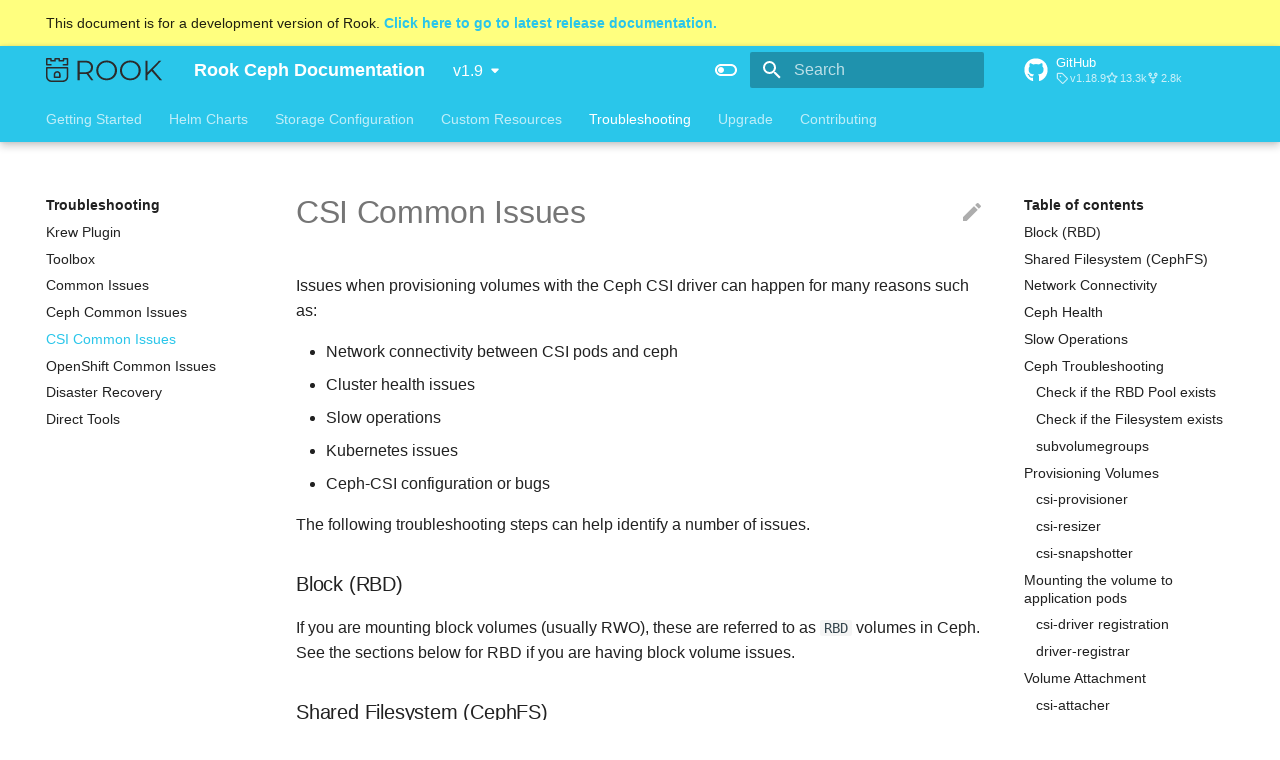

--- FILE ---
content_type: text/html; charset=utf-8
request_url: https://rook.io/docs/rook/v1.9/Troubleshooting/ceph-csi-common-issues/
body_size: 16930
content:
<!doctype html><html lang=en class=no-js> <head><meta charset=utf-8><meta name=viewport content="width=device-width,initial-scale=1"><meta name=description content="Rook Ceph Documentation"><meta name=author content="Rook Authors"><link href=https://rook.io/v1.9/Troubleshooting/ceph-csi-common-issues/ rel=canonical><link rel=icon href=https://rook.io/images/favicon_192x192.png><meta name=generator content="mkdocs-1.4.2, mkdocs-material-8.5.10"><title>CSI Common Issues - Rook Ceph Documentation</title><link rel=stylesheet href=../../assets/stylesheets/main.975780f9.min.css><link rel=stylesheet href=../../assets/stylesheets/palette.2505c338.min.css><link rel=stylesheet href=../../stylesheets/extra.css><script>__md_scope=new URL("../..",location),__md_hash=e=>[...e].reduce((e,_)=>(e<<5)-e+_.charCodeAt(0),0),__md_get=(e,_=localStorage,t=__md_scope)=>JSON.parse(_.getItem(t.pathname+"."+e)),__md_set=(e,_,t=localStorage,a=__md_scope)=>{try{t.setItem(a.pathname+"."+e,JSON.stringify(_))}catch(e){}}</script></head> <body dir=ltr data-md-color-scheme=default data-md-color-primary=rook-blue data-md-color-accent=deep-orange> <script>var palette=__md_get("__palette");if(palette&&"object"==typeof palette.color)for(var key of Object.keys(palette.color))document.body.setAttribute("data-md-color-"+key,palette.color[key])</script> <input class=md-toggle data-md-toggle=drawer type=checkbox id=__drawer autocomplete=off> <input class=md-toggle data-md-toggle=search type=checkbox id=__search autocomplete=off> <label class=md-overlay for=__drawer></label> <div data-md-component=skip> <a href=#block-rbd class=md-skip> Skip to content </a> </div> <div data-md-component=announce> </div> <div data-md-component=outdated hidden> <aside class="md-banner md-banner--warning"> <div class="md-banner__inner md-grid md-typeset"> This document is for a development version of Rook. <a href=../../../latest-release/ > <strong>Click here to go to latest release documentation.</strong> </a> </div> <script>var el=document.querySelector("[data-md-component=outdated]"),outdated=__md_get("__outdated",sessionStorage);!0===outdated&&el&&(el.hidden=!1)</script> </aside> </div> <header class="md-header md-header--lifted" data-md-component=header> <nav class="md-header__inner md-grid" aria-label=Header> <a href=../.. title="Rook Ceph Documentation" class="md-header__button md-logo" aria-label="Rook Ceph Documentation" data-md-component=logo> <img src=https://rook.io/images/rook-logo.svg alt=logo> </a> <label class="md-header__button md-icon" for=__drawer> <svg xmlns=http://www.w3.org/2000/svg viewbox="0 0 24 24"><path d="M3 6h18v2H3V6m0 5h18v2H3v-2m0 5h18v2H3v-2Z"/></svg> </label> <div class=md-header__title data-md-component=header-title> <div class=md-header__ellipsis> <div class=md-header__topic> <span class=md-ellipsis> Rook Ceph Documentation </span> </div> <div class=md-header__topic data-md-component=header-topic> <span class=md-ellipsis> CSI Common Issues </span> </div> </div> </div> <form class=md-header__option data-md-component=palette> <input class=md-option data-md-color-media data-md-color-scheme=default data-md-color-primary=rook-blue data-md-color-accent=deep-orange aria-label="Switch to dark mode" type=radio name=__palette id=__palette_1> <label class="md-header__button md-icon" title="Switch to dark mode" for=__palette_2 hidden> <svg xmlns=http://www.w3.org/2000/svg viewbox="0 0 24 24"><path d="M17 6H7c-3.31 0-6 2.69-6 6s2.69 6 6 6h10c3.31 0 6-2.69 6-6s-2.69-6-6-6zm0 10H7c-2.21 0-4-1.79-4-4s1.79-4 4-4h10c2.21 0 4 1.79 4 4s-1.79 4-4 4zM7 9c-1.66 0-3 1.34-3 3s1.34 3 3 3 3-1.34 3-3-1.34-3-3-3z"/></svg> </label> <input class=md-option data-md-color-media data-md-color-scheme=slate data-md-color-primary=rook-blue data-md-color-accent=red aria-label="Switch to light mode" type=radio name=__palette id=__palette_2> <label class="md-header__button md-icon" title="Switch to light mode" for=__palette_1 hidden> <svg xmlns=http://www.w3.org/2000/svg viewbox="0 0 24 24"><path d="M17 7H7a5 5 0 0 0-5 5 5 5 0 0 0 5 5h10a5 5 0 0 0 5-5 5 5 0 0 0-5-5m0 8a3 3 0 0 1-3-3 3 3 0 0 1 3-3 3 3 0 0 1 3 3 3 3 0 0 1-3 3Z"/></svg> </label> </form> <label class="md-header__button md-icon" for=__search> <svg xmlns=http://www.w3.org/2000/svg viewbox="0 0 24 24"><path d="M9.5 3A6.5 6.5 0 0 1 16 9.5c0 1.61-.59 3.09-1.56 4.23l.27.27h.79l5 5-1.5 1.5-5-5v-.79l-.27-.27A6.516 6.516 0 0 1 9.5 16 6.5 6.5 0 0 1 3 9.5 6.5 6.5 0 0 1 9.5 3m0 2C7 5 5 7 5 9.5S7 14 9.5 14 14 12 14 9.5 12 5 9.5 5Z"/></svg> </label> <div class=md-search data-md-component=search role=dialog> <label class=md-search__overlay for=__search></label> <div class=md-search__inner role=search> <form class=md-search__form name=search> <input type=text class=md-search__input name=query aria-label=Search placeholder=Search autocapitalize=off autocorrect=off autocomplete=off spellcheck=false data-md-component=search-query required> <label class="md-search__icon md-icon" for=__search> <svg xmlns=http://www.w3.org/2000/svg viewbox="0 0 24 24"><path d="M9.5 3A6.5 6.5 0 0 1 16 9.5c0 1.61-.59 3.09-1.56 4.23l.27.27h.79l5 5-1.5 1.5-5-5v-.79l-.27-.27A6.516 6.516 0 0 1 9.5 16 6.5 6.5 0 0 1 3 9.5 6.5 6.5 0 0 1 9.5 3m0 2C7 5 5 7 5 9.5S7 14 9.5 14 14 12 14 9.5 12 5 9.5 5Z"/></svg> <svg xmlns=http://www.w3.org/2000/svg viewbox="0 0 24 24"><path d="M20 11v2H8l5.5 5.5-1.42 1.42L4.16 12l7.92-7.92L13.5 5.5 8 11h12Z"/></svg> </label> <nav class=md-search__options aria-label=Search> <a href=javascript:void(0) class="md-search__icon md-icon" title=Share aria-label=Share data-clipboard data-clipboard-text data-md-component=search-share tabindex=-1> <svg xmlns=http://www.w3.org/2000/svg viewbox="0 0 24 24"><path d="M18 16.08c-.76 0-1.44.3-1.96.77L8.91 12.7c.05-.23.09-.46.09-.7 0-.24-.04-.47-.09-.7l7.05-4.11c.54.5 1.25.81 2.04.81a3 3 0 0 0 3-3 3 3 0 0 0-3-3 3 3 0 0 0-3 3c0 .24.04.47.09.7L8.04 9.81C7.5 9.31 6.79 9 6 9a3 3 0 0 0-3 3 3 3 0 0 0 3 3c.79 0 1.5-.31 2.04-.81l7.12 4.15c-.05.21-.08.43-.08.66 0 1.61 1.31 2.91 2.92 2.91 1.61 0 2.92-1.3 2.92-2.91A2.92 2.92 0 0 0 18 16.08Z"/></svg> </a> <button type=reset class="md-search__icon md-icon" title=Clear aria-label=Clear tabindex=-1> <svg xmlns=http://www.w3.org/2000/svg viewbox="0 0 24 24"><path d="M19 6.41 17.59 5 12 10.59 6.41 5 5 6.41 10.59 12 5 17.59 6.41 19 12 13.41 17.59 19 19 17.59 13.41 12 19 6.41Z"/></svg> </button> </nav> <div class=md-search__suggest data-md-component=search-suggest></div> </form> <div class=md-search__output> <div class=md-search__scrollwrap data-md-scrollfix> <div class=md-search-result data-md-component=search-result> <div class=md-search-result__meta> Initializing search </div> <ol class=md-search-result__list></ol> </div> </div> </div> </div> </div> <div class=md-header__source> <a href=https://github.com/rook/rook title="Go to repository" class=md-source data-md-component=source> <div class="md-source__icon md-icon"> <svg xmlns=http://www.w3.org/2000/svg viewbox="0 0 496 512"><!-- Font Awesome Free 6.2.1 by @fontawesome - https://fontawesome.com License - https://fontawesome.com/license/free (Icons: CC BY 4.0, Fonts: SIL OFL 1.1, Code: MIT License) Copyright 2022 Fonticons, Inc.--><path d="M165.9 397.4c0 2-2.3 3.6-5.2 3.6-3.3.3-5.6-1.3-5.6-3.6 0-2 2.3-3.6 5.2-3.6 3-.3 5.6 1.3 5.6 3.6zm-31.1-4.5c-.7 2 1.3 4.3 4.3 4.9 2.6 1 5.6 0 6.2-2s-1.3-4.3-4.3-5.2c-2.6-.7-5.5.3-6.2 2.3zm44.2-1.7c-2.9.7-4.9 2.6-4.6 4.9.3 2 2.9 3.3 5.9 2.6 2.9-.7 4.9-2.6 4.6-4.6-.3-1.9-3-3.2-5.9-2.9zM244.8 8C106.1 8 0 113.3 0 252c0 110.9 69.8 205.8 169.5 239.2 12.8 2.3 17.3-5.6 17.3-12.1 0-6.2-.3-40.4-.3-61.4 0 0-70 15-84.7-29.8 0 0-11.4-29.1-27.8-36.6 0 0-22.9-15.7 1.6-15.4 0 0 24.9 2 38.6 25.8 21.9 38.6 58.6 27.5 72.9 20.9 2.3-16 8.8-27.1 16-33.7-55.9-6.2-112.3-14.3-112.3-110.5 0-27.5 7.6-41.3 23.6-58.9-2.6-6.5-11.1-33.3 2.6-67.9 20.9-6.5 69 27 69 27 20-5.6 41.5-8.5 62.8-8.5s42.8 2.9 62.8 8.5c0 0 48.1-33.6 69-27 13.7 34.7 5.2 61.4 2.6 67.9 16 17.7 25.8 31.5 25.8 58.9 0 96.5-58.9 104.2-114.8 110.5 9.2 7.9 17 22.9 17 46.4 0 33.7-.3 75.4-.3 83.6 0 6.5 4.6 14.4 17.3 12.1C428.2 457.8 496 362.9 496 252 496 113.3 383.5 8 244.8 8zM97.2 352.9c-1.3 1-1 3.3.7 5.2 1.6 1.6 3.9 2.3 5.2 1 1.3-1 1-3.3-.7-5.2-1.6-1.6-3.9-2.3-5.2-1zm-10.8-8.1c-.7 1.3.3 2.9 2.3 3.9 1.6 1 3.6.7 4.3-.7.7-1.3-.3-2.9-2.3-3.9-2-.6-3.6-.3-4.3.7zm32.4 35.6c-1.6 1.3-1 4.3 1.3 6.2 2.3 2.3 5.2 2.6 6.5 1 1.3-1.3.7-4.3-1.3-6.2-2.2-2.3-5.2-2.6-6.5-1zm-11.4-14.7c-1.6 1-1.6 3.6 0 5.9 1.6 2.3 4.3 3.3 5.6 2.3 1.6-1.3 1.6-3.9 0-6.2-1.4-2.3-4-3.3-5.6-2z"/></svg> </div> <div class=md-source__repository> GitHub </div> </a> </div> </nav> <nav class=md-tabs aria-label=Tabs data-md-component=tabs> <div class="md-tabs__inner md-grid"> <ul class=md-tabs__list> <li class=md-tabs__item> <a href=../../Getting-Started/intro/ class=md-tabs__link> Getting Started </a> </li> <li class=md-tabs__item> <a href=../../Helm-Charts/helm-charts/ class=md-tabs__link> Helm Charts </a> </li> <li class=md-tabs__item> <a href=../../Storage-Configuration/Block-Storage-RBD/block-storage/ class=md-tabs__link> Storage Configuration </a> </li> <li class=md-tabs__item> <a href=../../CRDs/Cluster/ceph-cluster-crd/ class=md-tabs__link> Custom Resources </a> </li> <li class=md-tabs__item> <a href=../krew-plugin/ class="md-tabs__link md-tabs__link--active"> Troubleshooting </a> </li> <li class=md-tabs__item> <a href=../../Upgrade/health-verification/ class=md-tabs__link> Upgrade </a> </li> <li class=md-tabs__item> <a href=../../Contributing/development-flow/ class=md-tabs__link> Contributing </a> </li> </ul> </div> </nav> </header> <div class=md-container data-md-component=container> <main class=md-main data-md-component=main> <div class="md-main__inner md-grid"> <div class="md-sidebar md-sidebar--primary" data-md-component=sidebar data-md-type=navigation> <div class=md-sidebar__scrollwrap> <div class=md-sidebar__inner> <nav class="md-nav md-nav--primary md-nav--lifted" aria-label=Navigation data-md-level=0> <label class=md-nav__title for=__drawer> <a href=../.. title="Rook Ceph Documentation" class="md-nav__button md-logo" aria-label="Rook Ceph Documentation" data-md-component=logo> <img src=https://rook.io/images/rook-logo.svg alt=logo> </a> Rook Ceph Documentation </label> <div class=md-nav__source> <a href=https://github.com/rook/rook title="Go to repository" class=md-source data-md-component=source> <div class="md-source__icon md-icon"> <svg xmlns=http://www.w3.org/2000/svg viewbox="0 0 496 512"><!-- Font Awesome Free 6.2.1 by @fontawesome - https://fontawesome.com License - https://fontawesome.com/license/free (Icons: CC BY 4.0, Fonts: SIL OFL 1.1, Code: MIT License) Copyright 2022 Fonticons, Inc.--><path d="M165.9 397.4c0 2-2.3 3.6-5.2 3.6-3.3.3-5.6-1.3-5.6-3.6 0-2 2.3-3.6 5.2-3.6 3-.3 5.6 1.3 5.6 3.6zm-31.1-4.5c-.7 2 1.3 4.3 4.3 4.9 2.6 1 5.6 0 6.2-2s-1.3-4.3-4.3-5.2c-2.6-.7-5.5.3-6.2 2.3zm44.2-1.7c-2.9.7-4.9 2.6-4.6 4.9.3 2 2.9 3.3 5.9 2.6 2.9-.7 4.9-2.6 4.6-4.6-.3-1.9-3-3.2-5.9-2.9zM244.8 8C106.1 8 0 113.3 0 252c0 110.9 69.8 205.8 169.5 239.2 12.8 2.3 17.3-5.6 17.3-12.1 0-6.2-.3-40.4-.3-61.4 0 0-70 15-84.7-29.8 0 0-11.4-29.1-27.8-36.6 0 0-22.9-15.7 1.6-15.4 0 0 24.9 2 38.6 25.8 21.9 38.6 58.6 27.5 72.9 20.9 2.3-16 8.8-27.1 16-33.7-55.9-6.2-112.3-14.3-112.3-110.5 0-27.5 7.6-41.3 23.6-58.9-2.6-6.5-11.1-33.3 2.6-67.9 20.9-6.5 69 27 69 27 20-5.6 41.5-8.5 62.8-8.5s42.8 2.9 62.8 8.5c0 0 48.1-33.6 69-27 13.7 34.7 5.2 61.4 2.6 67.9 16 17.7 25.8 31.5 25.8 58.9 0 96.5-58.9 104.2-114.8 110.5 9.2 7.9 17 22.9 17 46.4 0 33.7-.3 75.4-.3 83.6 0 6.5 4.6 14.4 17.3 12.1C428.2 457.8 496 362.9 496 252 496 113.3 383.5 8 244.8 8zM97.2 352.9c-1.3 1-1 3.3.7 5.2 1.6 1.6 3.9 2.3 5.2 1 1.3-1 1-3.3-.7-5.2-1.6-1.6-3.9-2.3-5.2-1zm-10.8-8.1c-.7 1.3.3 2.9 2.3 3.9 1.6 1 3.6.7 4.3-.7.7-1.3-.3-2.9-2.3-3.9-2-.6-3.6-.3-4.3.7zm32.4 35.6c-1.6 1.3-1 4.3 1.3 6.2 2.3 2.3 5.2 2.6 6.5 1 1.3-1.3.7-4.3-1.3-6.2-2.2-2.3-5.2-2.6-6.5-1zm-11.4-14.7c-1.6 1-1.6 3.6 0 5.9 1.6 2.3 4.3 3.3 5.6 2.3 1.6-1.3 1.6-3.9 0-6.2-1.4-2.3-4-3.3-5.6-2z"/></svg> </div> <div class=md-source__repository> GitHub </div> </a> </div> <ul class=md-nav__list data-md-scrollfix> <li class="md-nav__item md-nav__item--nested"> <input class="md-nav__toggle md-toggle md-toggle--indeterminate" data-md-toggle=__nav_1 type=checkbox id=__nav_1 checked> <label class=md-nav__link for=__nav_1> Getting Started <span class="md-nav__icon md-icon"></span> </label> <nav class=md-nav aria-label="Getting Started" data-md-level=1> <label class=md-nav__title for=__nav_1> <span class="md-nav__icon md-icon"></span> Getting Started </label> <ul class=md-nav__list data-md-scrollfix> <li class=md-nav__item> <a href=../../Getting-Started/intro/ class=md-nav__link> Rook </a> </li> <li class="md-nav__item md-nav__item--nested"> <input class="md-nav__toggle md-toggle md-toggle--indeterminate" data-md-toggle=__nav_1_2 type=checkbox id=__nav_1_2 checked> <label class=md-nav__link for=__nav_1_2> Prerequisites <span class="md-nav__icon md-icon"></span> </label> <nav class=md-nav aria-label=Prerequisites data-md-level=2> <label class=md-nav__title for=__nav_1_2> <span class="md-nav__icon md-icon"></span> Prerequisites </label> <ul class=md-nav__list data-md-scrollfix> <li class=md-nav__item> <a href=../../Getting-Started/Prerequisites/prerequisites/ class=md-nav__link> Prerequisites </a> </li> <li class=md-nav__item> <a href=../../Getting-Started/Prerequisites/authenticated-registry/ class=md-nav__link> Authenticated Container Registries </a> </li> <li class=md-nav__item> <a href=../../Getting-Started/Prerequisites/pod-security-policies/ class=md-nav__link> Pod Security Policies </a> </li> </ul> </nav> </li> <li class=md-nav__item> <a href=../../Getting-Started/quickstart/ class=md-nav__link> Quickstart </a> </li> <li class=md-nav__item> <a href=../../Getting-Started/storage-architecture/ class=md-nav__link> Storage Architecture </a> </li> <li class=md-nav__item> <a href=../../Getting-Started/example-configurations/ class=md-nav__link> Example Configurations </a> </li> <li class=md-nav__item> <a href=../../Getting-Started/ceph-openshift/ class=md-nav__link> OpenShift </a> </li> </ul> </nav> </li> <li class="md-nav__item md-nav__item--nested"> <input class="md-nav__toggle md-toggle md-toggle--indeterminate" data-md-toggle=__nav_2 type=checkbox id=__nav_2 checked> <label class=md-nav__link for=__nav_2> Helm Charts <span class="md-nav__icon md-icon"></span> </label> <nav class=md-nav aria-label="Helm Charts" data-md-level=1> <label class=md-nav__title for=__nav_2> <span class="md-nav__icon md-icon"></span> Helm Charts </label> <ul class=md-nav__list data-md-scrollfix> <li class=md-nav__item> <a href=../../Helm-Charts/helm-charts/ class=md-nav__link> Helm Charts Overview </a> </li> <li class=md-nav__item> <a href=../../Helm-Charts/operator-chart/ class=md-nav__link> Ceph Operator Helm Chart </a> </li> <li class=md-nav__item> <a href=../../Helm-Charts/ceph-cluster-chart/ class=md-nav__link> Ceph Cluster Helm Chart </a> </li> </ul> </nav> </li> <li class="md-nav__item md-nav__item--nested"> <input class="md-nav__toggle md-toggle md-toggle--indeterminate" data-md-toggle=__nav_3 type=checkbox id=__nav_3 checked> <label class=md-nav__link for=__nav_3> Storage Configuration <span class="md-nav__icon md-icon"></span> </label> <nav class=md-nav aria-label="Storage Configuration" data-md-level=1> <label class=md-nav__title for=__nav_3> <span class="md-nav__icon md-icon"></span> Storage Configuration </label> <ul class=md-nav__list data-md-scrollfix> <li class="md-nav__item md-nav__item--nested"> <input class="md-nav__toggle md-toggle md-toggle--indeterminate" data-md-toggle=__nav_3_1 type=checkbox id=__nav_3_1 checked> <label class=md-nav__link for=__nav_3_1> Block Storage (RBD) <span class="md-nav__icon md-icon"></span> </label> <nav class=md-nav aria-label="Block Storage (RBD)" data-md-level=2> <label class=md-nav__title for=__nav_3_1> <span class="md-nav__icon md-icon"></span> Block Storage (RBD) </label> <ul class=md-nav__list data-md-scrollfix> <li class=md-nav__item> <a href=../../Storage-Configuration/Block-Storage-RBD/block-storage/ class=md-nav__link> Block Storage Overview </a> </li> <li class=md-nav__item> <a href=../../Storage-Configuration/Block-Storage-RBD/rbd-mirroring/ class=md-nav__link> RBD Mirroring </a> </li> <li class=md-nav__item> <a href=../../Storage-Configuration/Block-Storage-RBD/rbd-async-disaster-recovery-failover-failback/ class=md-nav__link> RBD Asynchronous DR Failover and Failback </a> </li> </ul> </nav> </li> <li class="md-nav__item md-nav__item--nested"> <input class="md-nav__toggle md-toggle md-toggle--indeterminate" data-md-toggle=__nav_3_2 type=checkbox id=__nav_3_2 checked> <label class=md-nav__link for=__nav_3_2> Shared Filesystem (CephFS) <span class="md-nav__icon md-icon"></span> </label> <nav class=md-nav aria-label="Shared Filesystem (CephFS)" data-md-level=2> <label class=md-nav__title for=__nav_3_2> <span class="md-nav__icon md-icon"></span> Shared Filesystem (CephFS) </label> <ul class=md-nav__list data-md-scrollfix> <li class=md-nav__item> <a href=../../Storage-Configuration/Shared-Filesystem-CephFS/filesystem-storage/ class=md-nav__link> Filesystem Storage Overview </a> </li> <li class=md-nav__item> <a href=../../Storage-Configuration/Shared-Filesystem-CephFS/filesystem-mirroring/ class=md-nav__link> Filesystem Mirroring </a> </li> </ul> </nav> </li> <li class="md-nav__item md-nav__item--nested"> <input class="md-nav__toggle md-toggle md-toggle--indeterminate" data-md-toggle=__nav_3_3 type=checkbox id=__nav_3_3 checked> <label class=md-nav__link for=__nav_3_3> Object Storage (RGW) <span class="md-nav__icon md-icon"></span> </label> <nav class=md-nav aria-label="Object Storage (RGW)" data-md-level=2> <label class=md-nav__title for=__nav_3_3> <span class="md-nav__icon md-icon"></span> Object Storage (RGW) </label> <ul class=md-nav__list data-md-scrollfix> <li class=md-nav__item> <a href=../../Storage-Configuration/Object-Storage-RGW/object-storage/ class=md-nav__link> Object Storage Overview </a> </li> <li class=md-nav__item> <a href=../../Storage-Configuration/Object-Storage-RGW/ceph-object-bucket-claim/ class=md-nav__link> Bucket Claim </a> </li> <li class=md-nav__item> <a href=../../Storage-Configuration/Object-Storage-RGW/ceph-object-bucket-notifications/ class=md-nav__link> Object Bucket Notifications </a> </li> <li class=md-nav__item> <a href=../../Storage-Configuration/Object-Storage-RGW/ceph-object-multisite/ class=md-nav__link> Object Store Multisite </a> </li> </ul> </nav> </li> <li class="md-nav__item md-nav__item--nested"> <input class="md-nav__toggle md-toggle md-toggle--indeterminate" data-md-toggle=__nav_3_4 type=checkbox id=__nav_3_4 checked> <label class=md-nav__link for=__nav_3_4> Monitoring <span class="md-nav__icon md-icon"></span> </label> <nav class=md-nav aria-label=Monitoring data-md-level=2> <label class=md-nav__title for=__nav_3_4> <span class="md-nav__icon md-icon"></span> Monitoring </label> <ul class=md-nav__list data-md-scrollfix> <li class=md-nav__item> <a href=../../Storage-Configuration/Monitoring/ceph-dashboard/ class=md-nav__link> Ceph Dashboard </a> </li> <li class=md-nav__item> <a href=../../Storage-Configuration/Monitoring/ceph-monitoring/ class=md-nav__link> Prometheus Monitoring </a> </li> </ul> </nav> </li> <li class="md-nav__item md-nav__item--nested"> <input class="md-nav__toggle md-toggle md-toggle--indeterminate" data-md-toggle=__nav_3_5 type=checkbox id=__nav_3_5 checked> <label class=md-nav__link for=__nav_3_5> Ceph CSI <span class="md-nav__icon md-icon"></span> </label> <nav class=md-nav aria-label="Ceph CSI" data-md-level=2> <label class=md-nav__title for=__nav_3_5> <span class="md-nav__icon md-icon"></span> Ceph CSI </label> <ul class=md-nav__list data-md-scrollfix> <li class=md-nav__item> <a href=../../Storage-Configuration/Ceph-CSI/ceph-csi-drivers/ class=md-nav__link> Ceph CSI Drivers </a> </li> <li class=md-nav__item> <a href=../../Storage-Configuration/Ceph-CSI/ceph-csi-snapshot/ class=md-nav__link> Snapshots </a> </li> <li class=md-nav__item> <a href=../../Storage-Configuration/Ceph-CSI/ceph-csi-volume-clone/ class=md-nav__link> Volume clone </a> </li> <li class=md-nav__item> <a href=../../Storage-Configuration/Ceph-CSI/custom-images/ class=md-nav__link> Custom Images </a> </li> </ul> </nav> </li> <li class=md-nav__item> <a href=../../Storage-Configuration/ceph-teardown/ class=md-nav__link> Cleanup </a> </li> <li class="md-nav__item md-nav__item--nested"> <input class="md-nav__toggle md-toggle md-toggle--indeterminate" data-md-toggle=__nav_3_7 type=checkbox id=__nav_3_7 checked> <label class=md-nav__link for=__nav_3_7> Advanced <span class="md-nav__icon md-icon"></span> </label> <nav class=md-nav aria-label=Advanced data-md-level=2> <label class=md-nav__title for=__nav_3_7> <span class="md-nav__icon md-icon"></span> Advanced </label> <ul class=md-nav__list data-md-scrollfix> <li class=md-nav__item> <a href=../../Storage-Configuration/Advanced/ceph-configuration/ class=md-nav__link> Ceph Configuration </a> </li> <li class=md-nav__item> <a href=../../Storage-Configuration/Advanced/configuration/ class=md-nav__link> Configuration </a> </li> <li class=md-nav__item> <a href=../../Storage-Configuration/Advanced/key-management-system/ class=md-nav__link> Key Management System </a> </li> <li class=md-nav__item> <a href=../../Storage-Configuration/Advanced/ceph-osd-mgmt/ class=md-nav__link> Ceph OSD Management </a> </li> <li class=md-nav__item> <a href=../../Storage-Configuration/Advanced/ceph-mon-health/ class=md-nav__link> Monitor Health </a> </li> </ul> </nav> </li> </ul> </nav> </li> <li class="md-nav__item md-nav__item--nested"> <input class="md-nav__toggle md-toggle md-toggle--indeterminate" data-md-toggle=__nav_4 type=checkbox id=__nav_4 checked> <label class=md-nav__link for=__nav_4> Custom Resources <span class="md-nav__icon md-icon"></span> </label> <nav class=md-nav aria-label="Custom Resources" data-md-level=1> <label class=md-nav__title for=__nav_4> <span class="md-nav__icon md-icon"></span> Custom Resources </label> <ul class=md-nav__list data-md-scrollfix> <li class="md-nav__item md-nav__item--nested"> <input class="md-nav__toggle md-toggle md-toggle--indeterminate" data-md-toggle=__nav_4_1 type=checkbox id=__nav_4_1 checked> <label class=md-nav__link for=__nav_4_1> Cluster Configuration <span class="md-nav__icon md-icon"></span> </label> <nav class=md-nav aria-label="Cluster Configuration" data-md-level=2> <label class=md-nav__title for=__nav_4_1> <span class="md-nav__icon md-icon"></span> Cluster Configuration </label> <ul class=md-nav__list data-md-scrollfix> <li class=md-nav__item> <a href=../../CRDs/Cluster/ceph-cluster-crd/ class=md-nav__link> Cluster CRD </a> </li> <li class=md-nav__item> <a href=../../CRDs/Cluster/host-cluster/ class=md-nav__link> Host Storage Cluster </a> </li> <li class=md-nav__item> <a href=../../CRDs/Cluster/pvc-cluster/ class=md-nav__link> PVC Storage Cluster </a> </li> <li class=md-nav__item> <a href=../../CRDs/Cluster/stretch-cluster/ class=md-nav__link> Stretch Storage Cluster </a> </li> <li class=md-nav__item> <a href=../../CRDs/Cluster/external-cluster/ class=md-nav__link> External Storage Cluster </a> </li> </ul> </nav> </li> <li class="md-nav__item md-nav__item--nested"> <input class="md-nav__toggle md-toggle md-toggle--indeterminate" data-md-toggle=__nav_4_2 type=checkbox id=__nav_4_2 checked> <label class=md-nav__link for=__nav_4_2> Block Storage <span class="md-nav__icon md-icon"></span> </label> <nav class=md-nav aria-label="Block Storage" data-md-level=2> <label class=md-nav__title for=__nav_4_2> <span class="md-nav__icon md-icon"></span> Block Storage </label> <ul class=md-nav__list data-md-scrollfix> <li class=md-nav__item> <a href=../../CRDs/Block-Storage/ceph-block-pool-crd/ class=md-nav__link> Block Pool CRD </a> </li> <li class=md-nav__item> <a href=../../CRDs/Block-Storage/ceph-block-pool-rados-namespace-crd/ class=md-nav__link> Block Pool RADOS Namespace CRD </a> </li> <li class=md-nav__item> <a href=../../CRDs/Block-Storage/ceph-rbd-mirror-crd/ class=md-nav__link> RBD Mirror CRD </a> </li> </ul> </nav> </li> <li class="md-nav__item md-nav__item--nested"> <input class="md-nav__toggle md-toggle md-toggle--indeterminate" data-md-toggle=__nav_4_3 type=checkbox id=__nav_4_3 checked> <label class=md-nav__link for=__nav_4_3> Shared Filesystem <span class="md-nav__icon md-icon"></span> </label> <nav class=md-nav aria-label="Shared Filesystem" data-md-level=2> <label class=md-nav__title for=__nav_4_3> <span class="md-nav__icon md-icon"></span> Shared Filesystem </label> <ul class=md-nav__list data-md-scrollfix> <li class=md-nav__item> <a href=../../CRDs/Shared-Filesystem/ceph-filesystem-crd/ class=md-nav__link> Filesystem CRD </a> </li> <li class=md-nav__item> <a href=../../CRDs/Shared-Filesystem/ceph-fs-mirror-crd/ class=md-nav__link> Filesystem Mirror CRD </a> </li> <li class=md-nav__item> <a href=../../CRDs/Shared-Filesystem/ceph-fs-subvolumegroup-crd/ class=md-nav__link> Filesystem SubVolume Group CRD </a> </li> </ul> </nav> </li> <li class="md-nav__item md-nav__item--nested"> <input class="md-nav__toggle md-toggle md-toggle--indeterminate" data-md-toggle=__nav_4_4 type=checkbox id=__nav_4_4 checked> <label class=md-nav__link for=__nav_4_4> Object Storage <span class="md-nav__icon md-icon"></span> </label> <nav class=md-nav aria-label="Object Storage" data-md-level=2> <label class=md-nav__title for=__nav_4_4> <span class="md-nav__icon md-icon"></span> Object Storage </label> <ul class=md-nav__list data-md-scrollfix> <li class=md-nav__item> <a href=../../CRDs/Object-Storage/ceph-object-store-crd/ class=md-nav__link> Object Store CRD </a> </li> <li class=md-nav__item> <a href=../../CRDs/Object-Storage/ceph-object-store-user-crd/ class=md-nav__link> Object Store User CRD </a> </li> <li class=md-nav__item> <a href=../../CRDs/Object-Storage/ceph-object-multisite-crd/ class=md-nav__link> Object Multisite CRDs </a> </li> </ul> </nav> </li> <li class=md-nav__item> <a href=../../CRDs/ceph-client-crd/ class=md-nav__link> Client CRD </a> </li> <li class=md-nav__item> <a href=../../CRDs/ceph-nfs-crd/ class=md-nav__link> NFS Server CRD </a> </li> </ul> </nav> </li> <li class="md-nav__item md-nav__item--active md-nav__item--nested"> <input class="md-nav__toggle md-toggle" data-md-toggle=__nav_5 type=checkbox id=__nav_5 checked> <label class=md-nav__link for=__nav_5> Troubleshooting <span class="md-nav__icon md-icon"></span> </label> <nav class=md-nav aria-label=Troubleshooting data-md-level=1> <label class=md-nav__title for=__nav_5> <span class="md-nav__icon md-icon"></span> Troubleshooting </label> <ul class=md-nav__list data-md-scrollfix> <li class=md-nav__item> <a href=../krew-plugin/ class=md-nav__link> Krew Plugin </a> </li> <li class=md-nav__item> <a href=../ceph-toolbox/ class=md-nav__link> Toolbox </a> </li> <li class=md-nav__item> <a href=../common-issues/ class=md-nav__link> Common Issues </a> </li> <li class=md-nav__item> <a href=../ceph-common-issues/ class=md-nav__link> Ceph Common Issues </a> </li> <li class="md-nav__item md-nav__item--active"> <input class="md-nav__toggle md-toggle" data-md-toggle=toc type=checkbox id=__toc> <label class="md-nav__link md-nav__link--active" for=__toc> CSI Common Issues <span class="md-nav__icon md-icon"></span> </label> <a href=./ class="md-nav__link md-nav__link--active"> CSI Common Issues </a> <nav class="md-nav md-nav--secondary" aria-label="Table of contents"> <label class=md-nav__title for=__toc> <span class="md-nav__icon md-icon"></span> Table of contents </label> <ul class=md-nav__list data-md-component=toc data-md-scrollfix> <li class=md-nav__item> <a href=#block-rbd class=md-nav__link> Block (RBD) </a> </li> <li class=md-nav__item> <a href=#shared-filesystem-cephfs class=md-nav__link> Shared Filesystem (CephFS) </a> </li> <li class=md-nav__item> <a href=#network-connectivity class=md-nav__link> Network Connectivity </a> </li> <li class=md-nav__item> <a href=#ceph-health class=md-nav__link> Ceph Health </a> </li> <li class=md-nav__item> <a href=#slow-operations class=md-nav__link> Slow Operations </a> </li> <li class=md-nav__item> <a href=#ceph-troubleshooting class=md-nav__link> Ceph Troubleshooting </a> <nav class=md-nav aria-label="Ceph Troubleshooting"> <ul class=md-nav__list> <li class=md-nav__item> <a href=#check-if-the-rbd-pool-exists class=md-nav__link> Check if the RBD Pool exists </a> </li> <li class=md-nav__item> <a href=#check-if-the-filesystem-exists class=md-nav__link> Check if the Filesystem exists </a> </li> <li class=md-nav__item> <a href=#subvolumegroups class=md-nav__link> subvolumegroups </a> </li> </ul> </nav> </li> <li class=md-nav__item> <a href=#provisioning-volumes class=md-nav__link> Provisioning Volumes </a> <nav class=md-nav aria-label="Provisioning Volumes"> <ul class=md-nav__list> <li class=md-nav__item> <a href=#csi-provisioner class=md-nav__link> csi-provisioner </a> </li> <li class=md-nav__item> <a href=#csi-resizer class=md-nav__link> csi-resizer </a> </li> <li class=md-nav__item> <a href=#csi-snapshotter class=md-nav__link> csi-snapshotter </a> </li> </ul> </nav> </li> <li class=md-nav__item> <a href=#mounting-the-volume-to-application-pods class=md-nav__link> Mounting the volume to application pods </a> <nav class=md-nav aria-label="Mounting the volume to application pods"> <ul class=md-nav__list> <li class=md-nav__item> <a href=#csi-driver-registration class=md-nav__link> csi-driver registration </a> </li> <li class=md-nav__item> <a href=#driver-registrar class=md-nav__link> driver-registrar </a> </li> </ul> </nav> </li> <li class=md-nav__item> <a href=#volume-attachment class=md-nav__link> Volume Attachment </a> <nav class=md-nav aria-label="Volume Attachment"> <ul class=md-nav__list> <li class=md-nav__item> <a href=#csi-attacher class=md-nav__link> csi-attacher </a> </li> </ul> </nav> </li> <li class=md-nav__item> <a href=#cephfs-stale-operations class=md-nav__link> CephFS Stale operations </a> </li> <li class=md-nav__item> <a href=#rbd-stale-operations class=md-nav__link> RBD Stale operations </a> </li> <li class=md-nav__item> <a href=#dmesg-logs class=md-nav__link> dmesg logs </a> </li> <li class=md-nav__item> <a href=#rbd-commands class=md-nav__link> RBD Commands </a> </li> <li class=md-nav__item> <a href=#node-loss class=md-nav__link> Node Loss </a> <nav class=md-nav aria-label="Node Loss"> <ul class=md-nav__list> <li class=md-nav__item> <a href=#force-deleting-the-pod class=md-nav__link> Force deleting the pod </a> </li> <li class=md-nav__item> <a href=#blocklisting-a-node class=md-nav__link> Blocklisting a node </a> </li> <li class=md-nav__item> <a href=#removing-a-node-blocklist class=md-nav__link> Removing a node blocklist </a> </li> </ul> </nav> </li> </ul> </nav> </li> <li class=md-nav__item> <a href=../openshift-common-issues/ class=md-nav__link> OpenShift Common Issues </a> </li> <li class=md-nav__item> <a href=../disaster-recovery/ class=md-nav__link> Disaster Recovery </a> </li> <li class=md-nav__item> <a href=../direct-tools/ class=md-nav__link> Direct Tools </a> </li> </ul> </nav> </li> <li class="md-nav__item md-nav__item--nested"> <input class="md-nav__toggle md-toggle md-toggle--indeterminate" data-md-toggle=__nav_6 type=checkbox id=__nav_6 checked> <label class=md-nav__link for=__nav_6> Upgrade <span class="md-nav__icon md-icon"></span> </label> <nav class=md-nav aria-label=Upgrade data-md-level=1> <label class=md-nav__title for=__nav_6> <span class="md-nav__icon md-icon"></span> Upgrade </label> <ul class=md-nav__list data-md-scrollfix> <li class=md-nav__item> <a href=../../Upgrade/health-verification/ class=md-nav__link> Health Verification </a> </li> <li class=md-nav__item> <a href=../../Upgrade/rook-upgrade/ class=md-nav__link> Rook Upgrades </a> </li> <li class=md-nav__item> <a href=../../Upgrade/ceph-upgrade/ class=md-nav__link> Ceph Upgrades </a> </li> </ul> </nav> </li> <li class="md-nav__item md-nav__item--nested"> <input class="md-nav__toggle md-toggle md-toggle--indeterminate" data-md-toggle=__nav_7 type=checkbox id=__nav_7 checked> <label class=md-nav__link for=__nav_7> Contributing <span class="md-nav__icon md-icon"></span> </label> <nav class=md-nav aria-label=Contributing data-md-level=1> <label class=md-nav__title for=__nav_7> <span class="md-nav__icon md-icon"></span> Contributing </label> <ul class=md-nav__list data-md-scrollfix> <li class=md-nav__item> <a href=../../Contributing/development-flow/ class=md-nav__link> Development Flow </a> </li> <li class=md-nav__item> <a href=../../Contributing/development-environment/ class=md-nav__link> Developer Environment </a> </li> <li class=md-nav__item> <a href=../../Contributing/documentation/ class=md-nav__link> Documentation </a> </li> <li class=md-nav__item> <a href=../../Contributing/storage-providers/ class=md-nav__link> Storage Providers </a> </li> <li class=md-nav__item> <a href=../../Contributing/ci-configuration/ class=md-nav__link> CI Configuration </a> </li> </ul> </nav> </li> </ul> </nav> </div> </div> </div> <div class="md-sidebar md-sidebar--secondary" data-md-component=sidebar data-md-type=toc> <div class=md-sidebar__scrollwrap> <div class=md-sidebar__inner> <nav class="md-nav md-nav--secondary" aria-label="Table of contents"> <label class=md-nav__title for=__toc> <span class="md-nav__icon md-icon"></span> Table of contents </label> <ul class=md-nav__list data-md-component=toc data-md-scrollfix> <li class=md-nav__item> <a href=#block-rbd class=md-nav__link> Block (RBD) </a> </li> <li class=md-nav__item> <a href=#shared-filesystem-cephfs class=md-nav__link> Shared Filesystem (CephFS) </a> </li> <li class=md-nav__item> <a href=#network-connectivity class=md-nav__link> Network Connectivity </a> </li> <li class=md-nav__item> <a href=#ceph-health class=md-nav__link> Ceph Health </a> </li> <li class=md-nav__item> <a href=#slow-operations class=md-nav__link> Slow Operations </a> </li> <li class=md-nav__item> <a href=#ceph-troubleshooting class=md-nav__link> Ceph Troubleshooting </a> <nav class=md-nav aria-label="Ceph Troubleshooting"> <ul class=md-nav__list> <li class=md-nav__item> <a href=#check-if-the-rbd-pool-exists class=md-nav__link> Check if the RBD Pool exists </a> </li> <li class=md-nav__item> <a href=#check-if-the-filesystem-exists class=md-nav__link> Check if the Filesystem exists </a> </li> <li class=md-nav__item> <a href=#subvolumegroups class=md-nav__link> subvolumegroups </a> </li> </ul> </nav> </li> <li class=md-nav__item> <a href=#provisioning-volumes class=md-nav__link> Provisioning Volumes </a> <nav class=md-nav aria-label="Provisioning Volumes"> <ul class=md-nav__list> <li class=md-nav__item> <a href=#csi-provisioner class=md-nav__link> csi-provisioner </a> </li> <li class=md-nav__item> <a href=#csi-resizer class=md-nav__link> csi-resizer </a> </li> <li class=md-nav__item> <a href=#csi-snapshotter class=md-nav__link> csi-snapshotter </a> </li> </ul> </nav> </li> <li class=md-nav__item> <a href=#mounting-the-volume-to-application-pods class=md-nav__link> Mounting the volume to application pods </a> <nav class=md-nav aria-label="Mounting the volume to application pods"> <ul class=md-nav__list> <li class=md-nav__item> <a href=#csi-driver-registration class=md-nav__link> csi-driver registration </a> </li> <li class=md-nav__item> <a href=#driver-registrar class=md-nav__link> driver-registrar </a> </li> </ul> </nav> </li> <li class=md-nav__item> <a href=#volume-attachment class=md-nav__link> Volume Attachment </a> <nav class=md-nav aria-label="Volume Attachment"> <ul class=md-nav__list> <li class=md-nav__item> <a href=#csi-attacher class=md-nav__link> csi-attacher </a> </li> </ul> </nav> </li> <li class=md-nav__item> <a href=#cephfs-stale-operations class=md-nav__link> CephFS Stale operations </a> </li> <li class=md-nav__item> <a href=#rbd-stale-operations class=md-nav__link> RBD Stale operations </a> </li> <li class=md-nav__item> <a href=#dmesg-logs class=md-nav__link> dmesg logs </a> </li> <li class=md-nav__item> <a href=#rbd-commands class=md-nav__link> RBD Commands </a> </li> <li class=md-nav__item> <a href=#node-loss class=md-nav__link> Node Loss </a> <nav class=md-nav aria-label="Node Loss"> <ul class=md-nav__list> <li class=md-nav__item> <a href=#force-deleting-the-pod class=md-nav__link> Force deleting the pod </a> </li> <li class=md-nav__item> <a href=#blocklisting-a-node class=md-nav__link> Blocklisting a node </a> </li> <li class=md-nav__item> <a href=#removing-a-node-blocklist class=md-nav__link> Removing a node blocklist </a> </li> </ul> </nav> </li> </ul> </nav> </div> </div> </div> <div class=md-content data-md-component=content> <article class="md-content__inner md-typeset"> <a href=https://github.com/rook/rook/edit/master/Documentation/Troubleshooting/ceph-csi-common-issues.md title="Edit this page" class="md-content__button md-icon"> <svg xmlns=http://www.w3.org/2000/svg viewbox="0 0 24 24"><path d="M20.71 7.04c.39-.39.39-1.04 0-1.41l-2.34-2.34c-.37-.39-1.02-.39-1.41 0l-1.84 1.83 3.75 3.75M3 17.25V21h3.75L17.81 9.93l-3.75-3.75L3 17.25Z"/></svg> </a> <h1>CSI Common Issues</h1> <p>Issues when provisioning volumes with the Ceph CSI driver can happen for many reasons such as:</p> <ul> <li>Network connectivity between CSI pods and ceph</li> <li>Cluster health issues</li> <li>Slow operations</li> <li>Kubernetes issues</li> <li>Ceph-CSI configuration or bugs</li> </ul> <p>The following troubleshooting steps can help identify a number of issues.</p> <h3 id=block-rbd>Block (RBD)<a class=headerlink href=#block-rbd title="Permanent link">&para;</a></h3> <p>If you are mounting block volumes (usually RWO), these are referred to as <code>RBD</code> volumes in Ceph. See the sections below for RBD if you are having block volume issues.</p> <h3 id=shared-filesystem-cephfs>Shared Filesystem (CephFS)<a class=headerlink href=#shared-filesystem-cephfs title="Permanent link">&para;</a></h3> <p>If you are mounting shared filesystem volumes (usually RWX), these are referred to as <code>CephFS</code> volumes in Ceph. See the sections below for CephFS if you are having filesystem volume issues.</p> <h2 id=network-connectivity>Network Connectivity<a class=headerlink href=#network-connectivity title="Permanent link">&para;</a></h2> <p>The Ceph monitors are the most critical component of the cluster to check first. Retrieve the mon endpoints from the services:</p> <div class=highlight><table class=highlighttable><tr><td class=linenos><div class=linenodiv><pre><span></span><span class=normal><a href=#__codelineno-0-1>1</a></span>
<span class=normal><a href=#__codelineno-0-2>2</a></span>
<span class=normal><a href=#__codelineno-0-3>3</a></span>
<span class=normal><a href=#__codelineno-0-4>4</a></span>
<span class=normal><a href=#__codelineno-0-5>5</a></span></pre></div></td><td class=code><div><pre><span></span><code><a id=__codelineno-0-1 name=__codelineno-0-1></a><span class=gp>$ </span>kubectl<span class=w> </span>-n<span class=w> </span>rook-ceph<span class=w> </span>get<span class=w> </span>svc<span class=w> </span>-l<span class=w> </span><span class=nv>app</span><span class=o>=</span>rook-ceph-mon
<a id=__codelineno-0-2 name=__codelineno-0-2></a><span class=go>NAME              TYPE        CLUSTER-IP      EXTERNAL-IP   PORT(S)             AGE</span>
<a id=__codelineno-0-3 name=__codelineno-0-3></a><span class=go>rook-ceph-mon-a   ClusterIP   10.104.165.31   &lt;none&gt;        6789/TCP,3300/TCP   18h</span>
<a id=__codelineno-0-4 name=__codelineno-0-4></a><span class=go>rook-ceph-mon-b   ClusterIP   10.97.244.93    &lt;none&gt;        6789/TCP,3300/TCP   21s</span>
<a id=__codelineno-0-5 name=__codelineno-0-5></a><span class=go>rook-ceph-mon-c   ClusterIP   10.99.248.163   &lt;none&gt;        6789/TCP,3300/TCP   8s</span>
</code></pre></div></td></tr></table></div> <p>If host networking is enabled in the CephCluster CR, you will instead need to find the node IPs for the hosts where the mons are running.</p> <p>The <code>clusterIP</code> is the mon IP and <code>3300</code> is the port that will be used by Ceph-CSI to connect to the ceph cluster. These endpoints must be accessible by all clients in the cluster, including the CSI driver.</p> <p>If you are seeing issues provisioning the PVC then you need to check the network connectivity from the provisioner pods.</p> <ul> <li>For CephFS PVCs, check network connectivity from the <code>csi-cephfsplugin</code> container of the <code>csi-cephfsplugin-provisioner</code> pods</li> <li>For Block PVCs, check network connectivity from the <code>csi-rbdplugin</code> container of the <code>csi-rbdplugin-provisioner</code> pods</li> </ul> <p>For redundancy, there are two provisioner pods for each type. Make sure to test connectivity from all provisioner pods.</p> <p>Connect to the provisioner pods and verify the connection to the mon endpoints such as the following:</p> <div class=highlight><table class=highlighttable><tr><td class=linenos><div class=linenodiv><pre><span></span><span class=normal><a href=#__codelineno-1-1>1</a></span>
<span class=normal><a href=#__codelineno-1-2>2</a></span>
<span class=normal><a href=#__codelineno-1-3>3</a></span>
<span class=normal><a href=#__codelineno-1-4>4</a></span>
<span class=normal><a href=#__codelineno-1-5>5</a></span>
<span class=normal><a href=#__codelineno-1-6>6</a></span></pre></div></td><td class=code><div><pre><span></span><code><a id=__codelineno-1-1 name=__codelineno-1-1></a><span class=gp># </span>Connect<span class=w> </span>to<span class=w> </span>the<span class=w> </span>csi-cephfsplugin<span class=w> </span>container<span class=w> </span><span class=k>in</span><span class=w> </span>the<span class=w> </span>provisioner<span class=w> </span>pod
<a id=__codelineno-1-2 name=__codelineno-1-2></a><span class=go>kubectl -n rook-ceph exec -ti deploy/csi-cephfsplugin-provisioner -c csi-cephfsplugin -- bash</span>
<a id=__codelineno-1-3 name=__codelineno-1-3></a>
<a id=__codelineno-1-4 name=__codelineno-1-4></a><span class=gp># </span>Test<span class=w> </span>the<span class=w> </span>network<span class=w> </span>connection<span class=w> </span>to<span class=w> </span>the<span class=w> </span>mon<span class=w> </span>endpoint
<a id=__codelineno-1-5 name=__codelineno-1-5></a><span class=go>curl 10.104.165.31:3300 2&gt;/dev/null</span>
<a id=__codelineno-1-6 name=__codelineno-1-6></a><span class=go>ceph v2</span>
</code></pre></div></td></tr></table></div> <p>If you see the response "ceph v2", the connection succeeded. If there is no response then there is a network issue connecting to the ceph cluster.</p> <p>Check network connectivity for all monitor IP’s and ports which are passed to ceph-csi.</p> <h2 id=ceph-health>Ceph Health<a class=headerlink href=#ceph-health title="Permanent link">&para;</a></h2> <p>Sometimes an unhealthy Ceph cluster can contribute to the issues in creating or mounting the PVC. Check that your Ceph cluster is healthy by connecting to the <a href=../ceph-toolbox/ >Toolbox</a> and running the <code>ceph</code> commands:</p> <div class=highlight><table class=highlighttable><tr><td class=linenos><div class=linenodiv><pre><span></span><span class=normal><a href=#__codelineno-2-1>1</a></span></pre></div></td><td class=code><div><pre><span></span><code><a id=__codelineno-2-1 name=__codelineno-2-1></a><span class=go>ceph health detail</span>
</code></pre></div></td></tr></table></div> <div class=highlight><table class=highlighttable><tr><td class=linenos><div class=linenodiv><pre><span></span><span class=normal><a href=#__codelineno-3-1>1</a></span></pre></div></td><td class=code><div><pre><span></span><code><a id=__codelineno-3-1 name=__codelineno-3-1></a><span class=go>HEALTH_OK</span>
</code></pre></div></td></tr></table></div> <h2 id=slow-operations>Slow Operations<a class=headerlink href=#slow-operations title="Permanent link">&para;</a></h2> <p>Even slow ops in the ceph cluster can contribute to the issues. In the toolbox, make sure that no slow ops are present and the ceph cluster is healthy</p> <div class=highlight><table class=highlighttable><tr><td class=linenos><div class=linenodiv><pre><span></span><span class=normal><a href=#__codelineno-4-1>1</a></span>
<span class=normal><a href=#__codelineno-4-2>2</a></span>
<span class=normal><a href=#__codelineno-4-3>3</a></span>
<span class=normal><a href=#__codelineno-4-4>4</a></span>
<span class=normal><a href=#__codelineno-4-5>5</a></span>
<span class=normal><a href=#__codelineno-4-6>6</a></span></pre></div></td><td class=code><div><pre><span></span><code><a id=__codelineno-4-1 name=__codelineno-4-1></a><span class=gp>$ </span>ceph<span class=w> </span>-s
<a id=__codelineno-4-2 name=__codelineno-4-2></a><span class=go>cluster:</span>
<a id=__codelineno-4-3 name=__codelineno-4-3></a><span class=go>  id:     ba41ac93-3b55-4f32-9e06-d3d8c6ff7334</span>
<a id=__codelineno-4-4 name=__codelineno-4-4></a><span class=go>  health: HEALTH_WARN</span>
<a id=__codelineno-4-5 name=__codelineno-4-5></a><span class=go>          30 slow ops, oldest one blocked for 10624 sec, mon.a has slow ops</span>
<a id=__codelineno-4-6 name=__codelineno-4-6></a><span class=go>[...]</span>
</code></pre></div></td></tr></table></div> <p>If Ceph is not healthy, check the following health for more clues:</p> <ul> <li>The Ceph monitor logs for errors</li> <li>The OSD logs for errors</li> <li>Disk Health</li> <li>Network Health</li> </ul> <h2 id=ceph-troubleshooting>Ceph Troubleshooting<a class=headerlink href=#ceph-troubleshooting title="Permanent link">&para;</a></h2> <h3 id=check-if-the-rbd-pool-exists>Check if the RBD Pool exists<a class=headerlink href=#check-if-the-rbd-pool-exists title="Permanent link">&para;</a></h3> <p>Make sure the pool you have specified in the <code>storageclass.yaml</code> exists in the ceph cluster.</p> <p>Suppose the pool name mentioned in the <code>storageclass.yaml</code> is <code>replicapool</code>. It can be verified to exist in the toolbox:</p> <div class=highlight><table class=highlighttable><tr><td class=linenos><div class=linenodiv><pre><span></span><span class=normal><a href=#__codelineno-5-1>1</a></span>
<span class=normal><a href=#__codelineno-5-2>2</a></span>
<span class=normal><a href=#__codelineno-5-3>3</a></span></pre></div></td><td class=code><div><pre><span></span><code><a id=__codelineno-5-1 name=__codelineno-5-1></a><span class=gp>$ </span>ceph<span class=w> </span>osd<span class=w> </span>lspools
<a id=__codelineno-5-2 name=__codelineno-5-2></a><span class=go>1 device_health_metrics</span>
<a id=__codelineno-5-3 name=__codelineno-5-3></a><span class=go>2 replicapool</span>
</code></pre></div></td></tr></table></div> <p>If the pool is not in the list, create the <code>CephBlockPool</code> CR for the pool if you have not already. If you have already created the pool, check the Rook operator log for errors creating the pool.</p> <h3 id=check-if-the-filesystem-exists>Check if the Filesystem exists<a class=headerlink href=#check-if-the-filesystem-exists title="Permanent link">&para;</a></h3> <p>For the shared filesystem (CephFS), check that the filesystem and pools you have specified in the <code>storageclass.yaml</code> exist in the Ceph cluster.</p> <p>Suppose the <code>fsName</code> name mentioned in the <code>storageclass.yaml</code> is <code>myfs</code>. It can be verified in the toolbox:</p> <div class=highlight><table class=highlighttable><tr><td class=linenos><div class=linenodiv><pre><span></span><span class=normal><a href=#__codelineno-6-1>1</a></span>
<span class=normal><a href=#__codelineno-6-2>2</a></span></pre></div></td><td class=code><div><pre><span></span><code><a id=__codelineno-6-1 name=__codelineno-6-1></a><span class=gp>$ </span>ceph<span class=w> </span>fs<span class=w> </span>ls
<a id=__codelineno-6-2 name=__codelineno-6-2></a><span class=go>name: myfs, metadata pool: myfs-metadata, data pools: [myfs-data0 ]</span>
</code></pre></div></td></tr></table></div> <p>Now verify the <code>pool</code> mentioned in the <code>storageclass.yaml</code> exists, such as the example <code>myfs-data0</code>.</p> <div class=highlight><table class=highlighttable><tr><td class=linenos><div class=linenodiv><pre><span></span><span class=normal><a href=#__codelineno-7-1>1</a></span>
<span class=normal><a href=#__codelineno-7-2>2</a></span>
<span class=normal><a href=#__codelineno-7-3>3</a></span>
<span class=normal><a href=#__codelineno-7-4>4</a></span>
<span class=normal><a href=#__codelineno-7-5>5</a></span></pre></div></td><td class=code><div><pre><span></span><code><a id=__codelineno-7-1 name=__codelineno-7-1></a><span class=go>ceph osd lspools</span>
<a id=__codelineno-7-2 name=__codelineno-7-2></a><span class=go>1 device_health_metrics</span>
<a id=__codelineno-7-3 name=__codelineno-7-3></a><span class=go>2 replicapool</span>
<a id=__codelineno-7-4 name=__codelineno-7-4></a><span class=go>3 myfs-metadata0</span>
<a id=__codelineno-7-5 name=__codelineno-7-5></a><span class=go>4 myfs-data0</span>
</code></pre></div></td></tr></table></div> <p>The pool for the filesystem will have the suffix <code>-data0</code> compared the filesystem name that is created by the CephFilesystem CR.</p> <h3 id=subvolumegroups>subvolumegroups<a class=headerlink href=#subvolumegroups title="Permanent link">&para;</a></h3> <p>If the subvolumegroup is not specified in the ceph-csi configmap (where you have passed the ceph monitor information), Ceph-CSI creates the default subvolumegroup with the name csi. Verify that the subvolumegroup exists:</p> <div class=highlight><table class=highlighttable><tr><td class=linenos><div class=linenodiv><pre><span></span><span class=normal><a href=#__codelineno-8-1>1</a></span>
<span class=normal><a href=#__codelineno-8-2>2</a></span>
<span class=normal><a href=#__codelineno-8-3>3</a></span>
<span class=normal><a href=#__codelineno-8-4>4</a></span>
<span class=normal><a href=#__codelineno-8-5>5</a></span>
<span class=normal><a href=#__codelineno-8-6>6</a></span></pre></div></td><td class=code><div><pre><span></span><code><a id=__codelineno-8-1 name=__codelineno-8-1></a><span class=gp>$ </span>ceph<span class=w> </span>fs<span class=w> </span>subvolumegroup<span class=w> </span>ls<span class=w> </span>myfs
<a id=__codelineno-8-2 name=__codelineno-8-2></a><span class=go>[</span>
<a id=__codelineno-8-3 name=__codelineno-8-3></a><span class=go>    {</span>
<a id=__codelineno-8-4 name=__codelineno-8-4></a><span class=go>        &quot;name&quot;: &quot;csi&quot;</span>
<a id=__codelineno-8-5 name=__codelineno-8-5></a><span class=go>    }</span>
<a id=__codelineno-8-6 name=__codelineno-8-6></a><span class=go>]</span>
</code></pre></div></td></tr></table></div> <p>If you don’t see any issues with your Ceph cluster, the following sections will start debugging the issue from the CSI side.</p> <h2 id=provisioning-volumes>Provisioning Volumes<a class=headerlink href=#provisioning-volumes title="Permanent link">&para;</a></h2> <p>At times the issue can also exist in the Ceph-CSI or the sidecar containers used in Ceph-CSI.</p> <p>Ceph-CSI has included number of sidecar containers in the provisioner pods such as: <code>csi-attacher</code>, <code>csi-resizer</code>, <code>csi-provisioner</code>, <code>csi-cephfsplugin</code>, <code>csi-snapshotter</code>, and <code>liveness-prometheus</code>.</p> <p>The CephFS provisioner core CSI driver container name is <code>csi-cephfsplugin</code> as one of the container names. For the RBD (Block) provisioner you will see <code>csi-rbdplugin</code> as the container name.</p> <p>Here is a summary of the sidecar containers:</p> <h3 id=csi-provisioner>csi-provisioner<a class=headerlink href=#csi-provisioner title="Permanent link">&para;</a></h3> <p>The external-provisioner is a sidecar container that dynamically provisions volumes by calling <code>ControllerCreateVolume()</code> and <code>ControllerDeleteVolume()</code> functions of CSI drivers. More details about external-provisioner can be found here.</p> <p>If there is an issue with PVC Create or Delete, check the logs of the <code>csi-provisioner</code> sidecar container.</p> <div class=highlight><table class=highlighttable><tr><td class=linenos><div class=linenodiv><pre><span></span><span class=normal><a href=#__codelineno-9-1>1</a></span></pre></div></td><td class=code><div><pre><span></span><code><a id=__codelineno-9-1 name=__codelineno-9-1></a><span class=go>kubectl -n rook-ceph logs deploy/csi-rbdplugin-provisioner -c csi-provisioner</span>
</code></pre></div></td></tr></table></div> <h3 id=csi-resizer>csi-resizer<a class=headerlink href=#csi-resizer title="Permanent link">&para;</a></h3> <p>The CSI <code>external-resizer</code> is a sidecar container that watches the Kubernetes API server for PersistentVolumeClaim updates and triggers <code>ControllerExpandVolume</code> operations against a CSI endpoint if the user requested more storage on the PersistentVolumeClaim object. More details about external-provisioner can be found here.</p> <p>If any issue exists in PVC expansion you can check the logs of the <code>csi-resizer</code> sidecar container.</p> <div class=highlight><table class=highlighttable><tr><td class=linenos><div class=linenodiv><pre><span></span><span class=normal><a href=#__codelineno-10-1>1</a></span></pre></div></td><td class=code><div><pre><span></span><code><a id=__codelineno-10-1 name=__codelineno-10-1></a><span class=go>kubectl -n rook-ceph logs deploy/csi-rbdplugin-provisioner -c csi-resizer</span>
</code></pre></div></td></tr></table></div> <h3 id=csi-snapshotter>csi-snapshotter<a class=headerlink href=#csi-snapshotter title="Permanent link">&para;</a></h3> <p>The CSI external-snapshotter sidecar only watches for <code>VolumeSnapshotContent</code> create/update/delete events. It will talk to ceph-csi containers to create or delete snapshots. More details about external-snapshotter can be found <a href=https://github.com/kubernetes-csi/external-snapshotter>here</a>.</p> <p><strong>In Kubernetes 1.17 the volume snapshot feature was promoted to beta. In Kubernetes 1.20, the feature gate is enabled by default on standard Kubernetes deployments and cannot be turned off.</strong></p> <p>Make sure you have installed the correct snapshotter CRD version. If you have not installed the snapshotter controller, see the <a href=../../Storage-Configuration/Ceph-CSI/ceph-csi-snapshot/ >Snapshots guide</a>.</p> <div class=highlight><table class=highlighttable><tr><td class=linenos><div class=linenodiv><pre><span></span><span class=normal><a href=#__codelineno-11-1>1</a></span>
<span class=normal><a href=#__codelineno-11-2>2</a></span>
<span class=normal><a href=#__codelineno-11-3>3</a></span>
<span class=normal><a href=#__codelineno-11-4>4</a></span></pre></div></td><td class=code><div><pre><span></span><code><a id=__codelineno-11-1 name=__codelineno-11-1></a><span class=gp>$ </span>kubectl<span class=w> </span>get<span class=w> </span>crd<span class=w> </span><span class=p>|</span><span class=w> </span>grep<span class=w> </span>snapshot
<a id=__codelineno-11-2 name=__codelineno-11-2></a><span class=go>volumesnapshotclasses.snapshot.storage.k8s.io    2021-01-25T11:19:38Z</span>
<a id=__codelineno-11-3 name=__codelineno-11-3></a><span class=go>volumesnapshotcontents.snapshot.storage.k8s.io   2021-01-25T11:19:39Z</span>
<a id=__codelineno-11-4 name=__codelineno-11-4></a><span class=go>volumesnapshots.snapshot.storage.k8s.io          2021-01-25T11:19:40Z</span>
</code></pre></div></td></tr></table></div> <p>The above CRDs must have the matching version in your <code>snapshotclass.yaml</code> or <code>snapshot.yaml</code>. Otherwise, the <code>VolumeSnapshot</code> and <code>VolumesnapshotContent</code> will not be created.</p> <p>The snapshot controller is responsible for creating both <code>VolumeSnapshot</code> and <code>VolumesnapshotContent</code> object. If the objects are not getting created, you may need to check the logs of the snapshot-controller container.</p> <p>Rook only installs the snapshotter sidecar container, not the controller. It is recommended that Kubernetes distributors bundle and deploy the controller and CRDs as part of their Kubernetes cluster management process (independent of any CSI Driver).</p> <p>If your Kubernetes distribution does not bundle the snapshot controller, you may manually install these components.</p> <p>If any issue exists in the snapshot Create/Delete operation you can check the logs of the csi-snapshotter sidecar container.</p> <div class=highlight><table class=highlighttable><tr><td class=linenos><div class=linenodiv><pre><span></span><span class=normal><a href=#__codelineno-12-1>1</a></span></pre></div></td><td class=code><div><pre><span></span><code><a id=__codelineno-12-1 name=__codelineno-12-1></a><span class=go>kubectl -n rook-ceph logs deploy/csi-rbdplugin-provisioner -c csi-snapshotter</span>
</code></pre></div></td></tr></table></div> <p>If you see an error such as:</p> <div class=highlight><table class=highlighttable><tr><td class=linenos><div class=linenodiv><pre><span></span><span class=normal><a href=#__codelineno-13-1>1</a></span>
<span class=normal><a href=#__codelineno-13-2>2</a></span></pre></div></td><td class=code><div><pre><span></span><code><a id=__codelineno-13-1 name=__codelineno-13-1></a><span class=go>GRPC error: rpc error: code = Aborted desc = an operation with the given Volume ID</span>
<a id=__codelineno-13-2 name=__codelineno-13-2></a><span class=go>0001-0009-rook-ceph-0000000000000001-8d0ba728-0e17-11eb-a680-ce6eecc894de already &gt;exists.</span>
</code></pre></div></td></tr></table></div> <p>The issue typically is in the Ceph cluster or network connectivity. If the issue is in Provisioning the PVC Restarting the Provisioner pods help(for CephFS issue restart <code>csi-cephfsplugin-provisioner-xxxxxx</code> CephFS Provisioner. For RBD, restart the <code>csi-rbdplugin-provisioner-xxxxxx</code> pod. If the issue is in mounting the PVC, restart the <code>csi-rbdplugin-xxxxx</code> pod (for RBD) and the <code>csi-cephfsplugin-xxxxx</code> pod for CephFS issue.</p> <h2 id=mounting-the-volume-to-application-pods>Mounting the volume to application pods<a class=headerlink href=#mounting-the-volume-to-application-pods title="Permanent link">&para;</a></h2> <p>When a user requests to create the application pod with PVC, there is a three-step process</p> <ul> <li>CSI driver registration</li> <li>Create volume attachment object</li> <li>Stage and publish the volume</li> </ul> <h3 id=csi-driver-registration>csi-driver registration<a class=headerlink href=#csi-driver-registration title="Permanent link">&para;</a></h3> <p><code>csi-cephfsplugin-xxxx</code> or <code>csi-rbdplugin-xxxx</code> is a daemonset pod running on all the nodes where your application gets scheduled. If the plugin pods are not running on the node where your application is scheduled might cause the issue, make sure plugin pods are always running.</p> <p>Each plugin pod has two important containers: one is <code>driver-registrar</code> and <code>csi-rbdplugin</code> or <code>csi-cephfsplugin</code>. Sometimes there is also a <code>liveness-prometheus</code> container.</p> <h3 id=driver-registrar>driver-registrar<a class=headerlink href=#driver-registrar title="Permanent link">&para;</a></h3> <p>The node-driver-registrar is a sidecar container that registers the CSI driver with Kubelet. More details can be found <a href=https://github.com/kubernetes-csi/node-driver-registrar>here</a>.</p> <p>If any issue exists in attaching the PVC to the application pod check logs from driver-registrar sidecar container in plugin pod where your application pod is scheduled.</p> <div class=highlight><table class=highlighttable><tr><td class=linenos><div class=linenodiv><pre><span></span><span class=normal><a href=#__codelineno-14-1> 1</a></span>
<span class=normal><a href=#__codelineno-14-2> 2</a></span>
<span class=normal><a href=#__codelineno-14-3> 3</a></span>
<span class=normal><a href=#__codelineno-14-4> 4</a></span>
<span class=normal><a href=#__codelineno-14-5> 5</a></span>
<span class=normal><a href=#__codelineno-14-6> 6</a></span>
<span class=normal><a href=#__codelineno-14-7> 7</a></span>
<span class=normal><a href=#__codelineno-14-8> 8</a></span>
<span class=normal><a href=#__codelineno-14-9> 9</a></span>
<span class=normal><a href=#__codelineno-14-10>10</a></span>
<span class=normal><a href=#__codelineno-14-11>11</a></span>
<span class=normal><a href=#__codelineno-14-12>12</a></span></pre></div></td><td class=code><div><pre><span></span><code><a id=__codelineno-14-1 name=__codelineno-14-1></a><span class=gp>$ </span>kubectl<span class=w> </span>-n<span class=w> </span>rook-ceph<span class=w> </span>logs<span class=w> </span>deploy/csi-rbdplugin<span class=w> </span>-c<span class=w> </span>driver-registrar
<a id=__codelineno-14-2 name=__codelineno-14-2></a><span class=go>[...]</span>
<a id=__codelineno-14-3 name=__codelineno-14-3></a><span class=go>I0120 12:28:34.231761  124018 main.go:112] Version: v2.0.1</span>
<a id=__codelineno-14-4 name=__codelineno-14-4></a><span class=go>I0120 12:28:34.233910  124018 connection.go:151] Connecting to unix:///csi/csi.sock</span>
<a id=__codelineno-14-5 name=__codelineno-14-5></a><span class=go>I0120 12:28:35.242469  124018 node_register.go:55] Starting Registration Server at: /registration/rook-ceph.rbd.csi.ceph.com-reg.sock</span>
<a id=__codelineno-14-6 name=__codelineno-14-6></a><span class=go>I0120 12:28:35.243364  124018 node_register.go:64] Registration Server started at: /registration/rook-ceph.rbd.csi.ceph.com-reg.sock</span>
<a id=__codelineno-14-7 name=__codelineno-14-7></a><span class=go>I0120 12:28:35.243673  124018 node_register.go:86] Skipping healthz server because port set to: 0</span>
<a id=__codelineno-14-8 name=__codelineno-14-8></a><span class=go>I0120 12:28:36.318482  124018 main.go:79] Received GetInfo call: &amp;InfoRequest{}</span>
<a id=__codelineno-14-9 name=__codelineno-14-9></a><span class=go>I0120 12:28:37.455211  124018 main.go:89] Received NotifyRegistrationStatus call: &amp;RegistrationStatus{PluginRegistered:true,Error:,}</span>
<a id=__codelineno-14-10 name=__codelineno-14-10></a><span class=go>E0121 05:19:28.658390  124018 connection.go:129] Lost connection to unix:///csi/csi.sock.</span>
<a id=__codelineno-14-11 name=__codelineno-14-11></a><span class=go>E0125 07:11:42.926133  124018 connection.go:129] Lost connection to unix:///csi/csi.sock.</span>
<a id=__codelineno-14-12 name=__codelineno-14-12></a><span class=go>[...]</span>
</code></pre></div></td></tr></table></div> <p>You should see the response <code>RegistrationStatus{PluginRegistered:true,Error:,}</code> in the logs to confirm that plugin is registered with kubelet.</p> <p>If you see a driver not found an error in the application pod describe output. Restarting the <code>csi-xxxxplugin-xxx</code> pod on the node may help.</p> <h2 id=volume-attachment>Volume Attachment<a class=headerlink href=#volume-attachment title="Permanent link">&para;</a></h2> <p>Each provisioner pod also has a sidecar container called <code>csi-attacher</code>.</p> <h3 id=csi-attacher>csi-attacher<a class=headerlink href=#csi-attacher title="Permanent link">&para;</a></h3> <p>The external-attacher is a sidecar container that attaches volumes to nodes by calling <code>ControllerPublish</code> and <code>ControllerUnpublish</code> functions of CSI drivers. It is necessary because the internal Attach/Detach controller running in Kubernetes controller-manager does not have any direct interfaces to CSI drivers. More details can be found <a href=https://github.com/kubernetes-csi/external-attacher>here</a>.</p> <p>If any issue exists in attaching the PVC to the application pod first check the volumeattachment object created and also log from csi-attacher sidecar container in provisioner pod.</p> <div class=highlight><table class=highlighttable><tr><td class=linenos><div class=linenodiv><pre><span></span><span class=normal><a href=#__codelineno-15-1>1</a></span>
<span class=normal><a href=#__codelineno-15-2>2</a></span>
<span class=normal><a href=#__codelineno-15-3>3</a></span></pre></div></td><td class=code><div><pre><span></span><code><a id=__codelineno-15-1 name=__codelineno-15-1></a><span class=gp>$ </span>kubectl<span class=w> </span>get<span class=w> </span>volumeattachment
<a id=__codelineno-15-2 name=__codelineno-15-2></a><span class=go>NAME                                                                   ATTACHER                        PV                                         NODE       ATTACHED   AGE</span>
<a id=__codelineno-15-3 name=__codelineno-15-3></a><span class=go>csi-75903d8a902744853900d188f12137ea1cafb6c6f922ebc1c116fd58e950fc92   rook-ceph.cephfs.csi.ceph.com   pvc-5c547d2a-fdb8-4cb2-b7fe-e0f30b88d454   minikube   true       4m26s</span>
</code></pre></div></td></tr></table></div> <div class=highlight><table class=highlighttable><tr><td class=linenos><div class=linenodiv><pre><span></span><span class=normal><a href=#__codelineno-16-1>1</a></span></pre></div></td><td class=code><div><pre><span></span><code><a id=__codelineno-16-1 name=__codelineno-16-1></a><span class=go>kubectl logs po/csi-rbdplugin-provisioner-d857bfb5f-ddctl -c csi-attacher</span>
</code></pre></div></td></tr></table></div> <h2 id=cephfs-stale-operations>CephFS Stale operations<a class=headerlink href=#cephfs-stale-operations title="Permanent link">&para;</a></h2> <p>Check for any stale mount commands on the <code>csi-cephfsplugin-xxxx</code> pod on the node where your application pod is scheduled.</p> <p>You need to exec in the <code>csi-cephfsplugin-xxxx</code> pod and grep for stale mount operators.</p> <p>Identify the <code>csi-cephfsplugin-xxxx</code> pod running on the node where your application is scheduled with <code>kubectl get po -o wide</code> and match the node names.</p> <div class=highlight><table class=highlighttable><tr><td class=linenos><div class=linenodiv><pre><span></span><span class=normal><a href=#__codelineno-17-1>1</a></span>
<span class=normal><a href=#__codelineno-17-2>2</a></span>
<span class=normal><a href=#__codelineno-17-3>3</a></span>
<span class=normal><a href=#__codelineno-17-4>4</a></span></pre></div></td><td class=code><div><pre><span></span><code><a id=__codelineno-17-1 name=__codelineno-17-1></a><span class=gp>$ </span>kubectl<span class=w> </span><span class=nb>exec</span><span class=w> </span>-it<span class=w> </span>csi-cephfsplugin-tfk2g<span class=w> </span>-c<span class=w> </span>csi-cephfsplugin<span class=w> </span>--<span class=w> </span>sh
<a id=__codelineno-17-2 name=__codelineno-17-2></a><span class=gp>$ </span>ps<span class=w> </span>-ef<span class=w> </span><span class=p>|</span>grep<span class=w> </span>mount
<a id=__codelineno-17-3 name=__codelineno-17-3></a><span class=go>[...]</span>
<a id=__codelineno-17-4 name=__codelineno-17-4></a><span class=go>root          67      60  0 11:55 pts/0    00:00:00 grep mount</span>
</code></pre></div></td></tr></table></div> <div class=highlight><table class=highlighttable><tr><td class=linenos><div class=linenodiv><pre><span></span><span class=normal><a href=#__codelineno-18-1>1</a></span>
<span class=normal><a href=#__codelineno-18-2>2</a></span>
<span class=normal><a href=#__codelineno-18-3>3</a></span>
<span class=normal><a href=#__codelineno-18-4>4</a></span></pre></div></td><td class=code><div><pre><span></span><code><a id=__codelineno-18-1 name=__codelineno-18-1></a><span class=go>ps -ef |grep ceph</span>
<a id=__codelineno-18-2 name=__codelineno-18-2></a><span class=go>[...]</span>
<a id=__codelineno-18-3 name=__codelineno-18-3></a><span class=go>root           1       0  0 Jan20 ?        00:00:26 /usr/local/bin/cephcsi --nodeid=minikube --type=cephfs --endpoint=unix:///csi/csi.sock --v=0 --nodeserver=true --drivername=rook-ceph.cephfs.csi.ceph.com --pidlimit=-1 --metricsport=9091 --forcecephkernelclient=true --metricspath=/metrics --enablegrpcmetrics=true</span>
<a id=__codelineno-18-4 name=__codelineno-18-4></a><span class=go>root          69      60  0 11:55 pts/0    00:00:00 grep ceph</span>
</code></pre></div></td></tr></table></div> <p>If any commands are stuck check the <strong>dmesg</strong> logs from the node. Restarting the <code>csi-cephfsplugin</code> pod may also help sometimes.</p> <p>If you don’t see any stuck messages, confirm the network connectivity, Ceph health, and slow ops.</p> <h2 id=rbd-stale-operations>RBD Stale operations<a class=headerlink href=#rbd-stale-operations title="Permanent link">&para;</a></h2> <p>Check for any stale <code>map/mkfs/mount</code> commands on the <code>csi-rbdplugin-xxxx</code> pod on the node where your application pod is scheduled.</p> <p>You need to exec in the <code>csi-rbdplugin-xxxx</code> pod and grep for stale operators like (<code>rbd map, rbd unmap, mkfs, mount</code> and <code>umount</code>).</p> <p>Identify the <code>csi-rbdplugin-xxxx</code> pod running on the node where your application is scheduled with <code>kubectl get po -o wide</code> and match the node names.</p> <div class=highlight><table class=highlighttable><tr><td class=linenos><div class=linenodiv><pre><span></span><span class=normal><a href=#__codelineno-19-1>1</a></span>
<span class=normal><a href=#__codelineno-19-2>2</a></span>
<span class=normal><a href=#__codelineno-19-3>3</a></span>
<span class=normal><a href=#__codelineno-19-4>4</a></span></pre></div></td><td class=code><div><pre><span></span><code><a id=__codelineno-19-1 name=__codelineno-19-1></a><span class=gp>$ </span>kubectl<span class=w> </span><span class=nb>exec</span><span class=w> </span>-it<span class=w> </span>csi-rbdplugin-vh8d5<span class=w> </span>-c<span class=w> </span>csi-rbdplugin<span class=w> </span>--<span class=w> </span>sh
<a id=__codelineno-19-2 name=__codelineno-19-2></a><span class=gp>$ </span>ps<span class=w> </span>-ef<span class=w> </span><span class=p>|</span>grep<span class=w> </span>map
<a id=__codelineno-19-3 name=__codelineno-19-3></a><span class=go>[...]</span>
<a id=__codelineno-19-4 name=__codelineno-19-4></a><span class=go>root     1297024 1296907  0 12:00 pts/0    00:00:00 grep map</span>
</code></pre></div></td></tr></table></div> <div class=highlight><table class=highlighttable><tr><td class=linenos><div class=linenodiv><pre><span></span><span class=normal><a href=#__codelineno-20-1>1</a></span>
<span class=normal><a href=#__codelineno-20-2>2</a></span>
<span class=normal><a href=#__codelineno-20-3>3</a></span>
<span class=normal><a href=#__codelineno-20-4>4</a></span>
<span class=normal><a href=#__codelineno-20-5>5</a></span></pre></div></td><td class=code><div><pre><span></span><code><a id=__codelineno-20-1 name=__codelineno-20-1></a><span class=gp>$ </span>ps<span class=w> </span>-ef<span class=w> </span><span class=p>|</span>grep<span class=w> </span>mount
<a id=__codelineno-20-2 name=__codelineno-20-2></a><span class=go>[...]</span>
<a id=__codelineno-20-3 name=__codelineno-20-3></a><span class=go>root        1824       1  0 Jan19 ?        00:00:00 /usr/sbin/rpc.mountd</span>
<a id=__codelineno-20-4 name=__codelineno-20-4></a><span class=go>ceph     1041020 1040955  1 07:11 ?        00:03:43 ceph-mgr --fsid=ba41ac93-3b55-4f32-9e06-d3d8c6ff7334 --keyring=/etc/ceph/keyring-store/keyring --log-to-stderr=true --err-to-stderr=true --mon-cluster-log-to-stderr=true --log-stderr-prefix=debug  --default-log-to-file=false --default-mon-cluster-log-to-file=false --mon-host=[v2:10.111.136.166:3300,v1:10.111.136.166:6789] --mon-initial-members=a --id=a --setuser=ceph --setgroup=ceph --client-mount-uid=0 --client-mount-gid=0 --foreground --public-addr=172.17.0.6</span>
<a id=__codelineno-20-5 name=__codelineno-20-5></a><span class=go>root     1297115 1296907  0 12:00 pts/0    00:00:00 grep mount</span>
</code></pre></div></td></tr></table></div> <div class=highlight><table class=highlighttable><tr><td class=linenos><div class=linenodiv><pre><span></span><span class=normal><a href=#__codelineno-21-1>1</a></span>
<span class=normal><a href=#__codelineno-21-2>2</a></span>
<span class=normal><a href=#__codelineno-21-3>3</a></span></pre></div></td><td class=code><div><pre><span></span><code><a id=__codelineno-21-1 name=__codelineno-21-1></a><span class=gp>$ </span>ps<span class=w> </span>-ef<span class=w> </span><span class=p>|</span>grep<span class=w> </span>mkfs
<a id=__codelineno-21-2 name=__codelineno-21-2></a><span class=go>[...]</span>
<a id=__codelineno-21-3 name=__codelineno-21-3></a><span class=go>root     1297291 1296907  0 12:00 pts/0    00:00:00 grep mkfs</span>
</code></pre></div></td></tr></table></div> <div class=highlight><table class=highlighttable><tr><td class=linenos><div class=linenodiv><pre><span></span><span class=normal><a href=#__codelineno-22-1>1</a></span>
<span class=normal><a href=#__codelineno-22-2>2</a></span>
<span class=normal><a href=#__codelineno-22-3>3</a></span></pre></div></td><td class=code><div><pre><span></span><code><a id=__codelineno-22-1 name=__codelineno-22-1></a><span class=gp>$ </span>ps<span class=w> </span>-ef<span class=w> </span><span class=p>|</span>grep<span class=w> </span>umount
<a id=__codelineno-22-2 name=__codelineno-22-2></a><span class=go>[...]</span>
<a id=__codelineno-22-3 name=__codelineno-22-3></a><span class=go>root     1298500 1296907  0 12:01 pts/0    00:00:00 grep umount</span>
</code></pre></div></td></tr></table></div> <div class=highlight><table class=highlighttable><tr><td class=linenos><div class=linenodiv><pre><span></span><span class=normal><a href=#__codelineno-23-1>1</a></span>
<span class=normal><a href=#__codelineno-23-2>2</a></span>
<span class=normal><a href=#__codelineno-23-3>3</a></span></pre></div></td><td class=code><div><pre><span></span><code><a id=__codelineno-23-1 name=__codelineno-23-1></a><span class=gp>$ </span>ps<span class=w> </span>-ef<span class=w> </span><span class=p>|</span>grep<span class=w> </span>unmap
<a id=__codelineno-23-2 name=__codelineno-23-2></a><span class=go>[...]</span>
<a id=__codelineno-23-3 name=__codelineno-23-3></a><span class=go>root     1298578 1296907  0 12:01 pts/0    00:00:00 grep unmap</span>
</code></pre></div></td></tr></table></div> <p>If any commands are stuck check the <strong>dmesg</strong> logs from the node. Restarting the <code>csi-rbdplugin</code> pod also may help sometimes.</p> <p>If you don’t see any stuck messages, confirm the network connectivity, Ceph health, and slow ops.</p> <h2 id=dmesg-logs>dmesg logs<a class=headerlink href=#dmesg-logs title="Permanent link">&para;</a></h2> <p>Check the dmesg logs on the node where pvc mounting is failing or the <code>csi-rbdplugin</code> container of the <code>csi-rbdplugin-xxxx</code> pod on that node.</p> <div class=highlight><table class=highlighttable><tr><td class=linenos><div class=linenodiv><pre><span></span><span class=normal><a href=#__codelineno-24-1>1</a></span></pre></div></td><td class=code><div><pre><span></span><code><a id=__codelineno-24-1 name=__codelineno-24-1></a><span class=go>dmesg</span>
</code></pre></div></td></tr></table></div> <h2 id=rbd-commands>RBD Commands<a class=headerlink href=#rbd-commands title="Permanent link">&para;</a></h2> <p>If nothing else helps, get the last executed command from the ceph-csi pod logs and run it manually inside the provisioner or plugin pod to see if there are errors returned even if they couldn't be seen in the logs.</p> <div class=highlight><table class=highlighttable><tr><td class=linenos><div class=linenodiv><pre><span></span><span class=normal><a href=#__codelineno-25-1>1</a></span></pre></div></td><td class=code><div><pre><span></span><code><a id=__codelineno-25-1 name=__codelineno-25-1></a><span class=go>rbd ls --id=csi-rbd-node -m=10.111.136.166:6789 --key=AQDpIQhg+v83EhAAgLboWIbl+FL/nThJzoI3Fg==</span>
</code></pre></div></td></tr></table></div> <p>Where <code>-m</code> is one of the mon endpoints and the <code>--key</code> is the key used by the CSI driver for accessing the Ceph cluster.</p> <h2 id=node-loss>Node Loss<a class=headerlink href=#node-loss title="Permanent link">&para;</a></h2> <p>When a node is lost, you will see application pods on the node stuck in the <code>Terminating</code> state while another pod is rescheduled and is in the <code>ContainerCreating</code> state.</p> <p>To allow the application pod to start on another node, force delete the pod.</p> <h3 id=force-deleting-the-pod>Force deleting the pod<a class=headerlink href=#force-deleting-the-pod title="Permanent link">&para;</a></h3> <p>To force delete the pod stuck in the <code>Terminating</code> state:</p> <div class=highlight><table class=highlighttable><tr><td class=linenos><div class=linenodiv><pre><span></span><span class=normal><a href=#__codelineno-26-1>1</a></span></pre></div></td><td class=code><div><pre><span></span><code><a id=__codelineno-26-1 name=__codelineno-26-1></a><span class=go>kubectl -n rook-ceph delete pod my-app-69cd495f9b-nl6hf --grace-period 0 --force</span>
</code></pre></div></td></tr></table></div> <p>After the force delete, wait for a timeout of about 8-10 minutes. If the pod still not in the running state, continue with the next section to blocklist the node.</p> <h3 id=blocklisting-a-node>Blocklisting a node<a class=headerlink href=#blocklisting-a-node title="Permanent link">&para;</a></h3> <p>To shorten the timeout, you can mark the node as "blocklisted" from the <a href=../ceph-toolbox/ >Rook toolbox</a> so Rook can safely failover the pod sooner.</p> <p>If the Ceph version is at least Pacific(v16.2.x), run the following command:</p> <div class=highlight><table class=highlighttable><tr><td class=linenos><div class=linenodiv><pre><span></span><span class=normal><a href=#__codelineno-27-1>1</a></span>
<span class=normal><a href=#__codelineno-27-2>2</a></span></pre></div></td><td class=code><div><pre><span></span><code><a id=__codelineno-27-1 name=__codelineno-27-1></a><span class=gp>$ </span>ceph<span class=w> </span>osd<span class=w> </span>blocklist<span class=w> </span>add<span class=w> </span>&lt;NODE_IP&gt;<span class=w> </span><span class=c1># get the node IP you want to blocklist</span>
<a id=__codelineno-27-2 name=__codelineno-27-2></a><span class=go>blocklisting &lt;NODE_IP&gt;</span>
</code></pre></div></td></tr></table></div> <p>If the Ceph version is Octopus(v15.2.x) or older, run the following command:</p> <div class=highlight><table class=highlighttable><tr><td class=linenos><div class=linenodiv><pre><span></span><span class=normal><a href=#__codelineno-28-1>1</a></span>
<span class=normal><a href=#__codelineno-28-2>2</a></span></pre></div></td><td class=code><div><pre><span></span><code><a id=__codelineno-28-1 name=__codelineno-28-1></a><span class=gp>$ </span>ceph<span class=w> </span>osd<span class=w> </span>blacklist<span class=w> </span>add<span class=w> </span>&lt;NODE_IP&gt;<span class=w> </span><span class=c1># get the node IP you want to blacklist</span>
<a id=__codelineno-28-2 name=__codelineno-28-2></a><span class=go>blacklisting &lt;NODE_IP&gt;</span>
</code></pre></div></td></tr></table></div> <p>After running the above command within a few minutes the pod will be running.</p> <h3 id=removing-a-node-blocklist>Removing a node blocklist<a class=headerlink href=#removing-a-node-blocklist title="Permanent link">&para;</a></h3> <p>After you are absolutely sure the node is permanently offline and that the node no longer needs to be blocklisted, remove the node from the blocklist.</p> <p>If the Ceph version is at least Pacific(v16.2.x), run:</p> <div class=highlight><table class=highlighttable><tr><td class=linenos><div class=linenodiv><pre><span></span><span class=normal><a href=#__codelineno-29-1>1</a></span>
<span class=normal><a href=#__codelineno-29-2>2</a></span></pre></div></td><td class=code><div><pre><span></span><code><a id=__codelineno-29-1 name=__codelineno-29-1></a><span class=gp>$ </span>ceph<span class=w> </span>osd<span class=w> </span>blocklist<span class=w> </span>rm<span class=w> </span>&lt;NODE_IP&gt;
<a id=__codelineno-29-2 name=__codelineno-29-2></a><span class=go>un-blocklisting &lt;NODE_IP&gt;</span>
</code></pre></div></td></tr></table></div> <p>If the Ceph version is Octopus(v15.2.x) or older, run:</p> <div class=highlight><table class=highlighttable><tr><td class=linenos><div class=linenodiv><pre><span></span><span class=normal><a href=#__codelineno-30-1>1</a></span>
<span class=normal><a href=#__codelineno-30-2>2</a></span></pre></div></td><td class=code><div><pre><span></span><code><a id=__codelineno-30-1 name=__codelineno-30-1></a><span class=gp>$ </span>ceph<span class=w> </span>osd<span class=w> </span>blacklist<span class=w> </span>rm<span class=w> </span>&lt;NODE_IP&gt;<span class=w> </span><span class=c1># get the node IP you want to blacklist</span>
<a id=__codelineno-30-2 name=__codelineno-30-2></a><span class=go>un-blacklisting &lt;NODE_IP&gt;</span>
</code></pre></div></td></tr></table></div> </article> </div> <script>var tabs=__md_get("__tabs");if(Array.isArray(tabs))e:for(var set of document.querySelectorAll(".tabbed-set")){var tab,labels=set.querySelector(".tabbed-labels");for(tab of tabs)for(var label of labels.getElementsByTagName("label"))if(label.innerText.trim()===tab){var input=document.getElementById(label.htmlFor);input.checked=!0;continue e}}</script> </div> <a href=# class="md-top md-icon" data-md-component=top hidden> <svg xmlns=http://www.w3.org/2000/svg viewbox="0 0 24 24"><path d="M13 20h-2V8l-5.5 5.5-1.42-1.42L12 4.16l7.92 7.92-1.42 1.42L13 8v12Z"/></svg> Back to top </a> </main> <footer class=md-footer> <nav class="md-footer__inner md-grid" aria-label=Footer> <a href=../ceph-common-issues/ class="md-footer__link md-footer__link--prev" aria-label="Previous: Ceph Common Issues" rel=prev> <div class="md-footer__button md-icon"> <svg xmlns=http://www.w3.org/2000/svg viewbox="0 0 24 24"><path d="M20 11v2H8l5.5 5.5-1.42 1.42L4.16 12l7.92-7.92L13.5 5.5 8 11h12Z"/></svg> </div> <div class=md-footer__title> <div class=md-ellipsis> <span class=md-footer__direction> Previous </span> Ceph Common Issues </div> </div> </a> <a href=../openshift-common-issues/ class="md-footer__link md-footer__link--next" aria-label="Next: OpenShift Common Issues" rel=next> <div class=md-footer__title> <div class=md-ellipsis> <span class=md-footer__direction> Next </span> OpenShift Common Issues </div> </div> <div class="md-footer__button md-icon"> <svg xmlns=http://www.w3.org/2000/svg viewbox="0 0 24 24"><path d="M4 11v2h12l-5.5 5.5 1.42 1.42L19.84 12l-7.92-7.92L10.5 5.5 16 11H4Z"/></svg> </div> </a> </nav> <div class="md-footer-meta md-typeset"> <div class="md-footer-meta__inner md-grid"> <div class=md-copyright> <div class=md-copyright__highlight> <a href=/ class=logo> <img src=https://rook.io/images/rook-logo-small.svg alt="rook.io logo"> </a> <p> &#169; Rook Authors 2022. Documentation distributed under <a href=https://creativecommons.org/licenses/by/4.0>CC-BY-4.0</a>. </p> <p> &#169; 2022 The Linux Foundation. All rights reserved. The Linux Foundation has registered trademarks and uses trademarks. For a list of trademarks of The Linux Foundation, please see our <a href=https://www.linuxfoundation.org/trademark-usage/ >Trademark Usage</a> page. </p> </div> Made with <a href=https://squidfunk.github.io/mkdocs-material/ target=_blank rel=noopener> Material for MkDocs </a> </div> <div class=md-social> <a href=https://slack.rook.io/ target=_blank rel=noopener title=slack.rook.io class=md-social__link> <svg xmlns=http://www.w3.org/2000/svg viewbox="0 0 448 512"><!-- Font Awesome Free 6.2.1 by @fontawesome - https://fontawesome.com License - https://fontawesome.com/license/free (Icons: CC BY 4.0, Fonts: SIL OFL 1.1, Code: MIT License) Copyright 2022 Fonticons, Inc.--><path d="M94.12 315.1c0 25.9-21.16 47.06-47.06 47.06S0 341 0 315.1c0-25.9 21.16-47.06 47.06-47.06h47.06v47.06zm23.72 0c0-25.9 21.16-47.06 47.06-47.06s47.06 21.16 47.06 47.06v117.84c0 25.9-21.16 47.06-47.06 47.06s-47.06-21.16-47.06-47.06V315.1zm47.06-188.98c-25.9 0-47.06-21.16-47.06-47.06S139 32 164.9 32s47.06 21.16 47.06 47.06v47.06H164.9zm0 23.72c25.9 0 47.06 21.16 47.06 47.06s-21.16 47.06-47.06 47.06H47.06C21.16 243.96 0 222.8 0 196.9s21.16-47.06 47.06-47.06H164.9zm188.98 47.06c0-25.9 21.16-47.06 47.06-47.06 25.9 0 47.06 21.16 47.06 47.06s-21.16 47.06-47.06 47.06h-47.06V196.9zm-23.72 0c0 25.9-21.16 47.06-47.06 47.06-25.9 0-47.06-21.16-47.06-47.06V79.06c0-25.9 21.16-47.06 47.06-47.06 25.9 0 47.06 21.16 47.06 47.06V196.9zM283.1 385.88c25.9 0 47.06 21.16 47.06 47.06 0 25.9-21.16 47.06-47.06 47.06-25.9 0-47.06-21.16-47.06-47.06v-47.06h47.06zm0-23.72c-25.9 0-47.06-21.16-47.06-47.06 0-25.9 21.16-47.06 47.06-47.06h117.84c25.9 0 47.06 21.16 47.06 47.06 0 25.9-21.16 47.06-47.06 47.06H283.1z"/></svg> </a> <a href=https://twitter.com/rook_io target=_blank rel=noopener title=twitter.com class=md-social__link> <svg xmlns=http://www.w3.org/2000/svg viewbox="0 0 512 512"><!-- Font Awesome Free 6.2.1 by @fontawesome - https://fontawesome.com License - https://fontawesome.com/license/free (Icons: CC BY 4.0, Fonts: SIL OFL 1.1, Code: MIT License) Copyright 2022 Fonticons, Inc.--><path d="M459.37 151.716c.325 4.548.325 9.097.325 13.645 0 138.72-105.583 298.558-298.558 298.558-59.452 0-114.68-17.219-161.137-47.106 8.447.974 16.568 1.299 25.34 1.299 49.055 0 94.213-16.568 130.274-44.832-46.132-.975-84.792-31.188-98.112-72.772 6.498.974 12.995 1.624 19.818 1.624 9.421 0 18.843-1.3 27.614-3.573-48.081-9.747-84.143-51.98-84.143-102.985v-1.299c13.969 7.797 30.214 12.67 47.431 13.319-28.264-18.843-46.781-51.005-46.781-87.391 0-19.492 5.197-37.36 14.294-52.954 51.655 63.675 129.3 105.258 216.365 109.807-1.624-7.797-2.599-15.918-2.599-24.04 0-57.828 46.782-104.934 104.934-104.934 30.213 0 57.502 12.67 76.67 33.137 23.715-4.548 46.456-13.32 66.599-25.34-7.798 24.366-24.366 44.833-46.132 57.827 21.117-2.273 41.584-8.122 60.426-16.243-14.292 20.791-32.161 39.308-52.628 54.253z"/></svg> </a> <a href=https://groups.google.com/forum/#!forum/rook-dev target=_blank rel=noopener title=groups.google.com class=md-social__link> <svg xmlns=http://www.w3.org/2000/svg viewbox="0 0 576 512"><!-- Font Awesome Free 6.2.1 by @fontawesome - https://fontawesome.com License - https://fontawesome.com/license/free (Icons: CC BY 4.0, Fonts: SIL OFL 1.1, Code: MIT License) Copyright 2022 Fonticons, Inc.--><path d="M96 0C78.3 0 64 14.3 64 32v192h96v-32c0-35.3 28.7-64 64-64h224V32c0-17.7-14.3-32-32-32H96zm128 160c-17.7 0-32 14.3-32 32v32h96c35.3 0 64 28.7 64 64v128h192c17.7 0 32-14.3 32-32V192c0-17.7-14.3-32-32-32H224zm240 64h32c8.8 0 16 7.2 16 16v32c0 8.8-7.2 16-16 16h-32c-8.8 0-16-7.2-16-16v-32c0-8.8 7.2-16 16-16zM32 256c-17.7 0-32 14.3-32 32v13l155.1 114.9c1.4 1 3.1 1.6 4.9 1.6s3.5-.6 4.9-1.6L320 301v-13c0-17.7-14.3-32-32-32H32zm288 84.8L184 441.6c-6.9 5.1-15.3 7.9-24 7.9s-17-2.8-24-7.9L0 340.8V480c0 17.7 14.3 32 32 32h256c17.7 0 32-14.3 32-32V340.8z"/></svg> </a> <a href=https://blog.rook.io/ target=_blank rel=noopener title=blog.rook.io class=md-social__link> <svg xmlns=http://www.w3.org/2000/svg viewbox="0 0 640 512"><!-- Font Awesome Free 6.2.1 by @fontawesome - https://fontawesome.com License - https://fontawesome.com/license/free (Icons: CC BY 4.0, Fonts: SIL OFL 1.1, Code: MIT License) Copyright 2022 Fonticons, Inc.--><path d="M180.5 74.262C80.813 74.262 0 155.633 0 256s80.819 181.738 180.5 181.738S361 356.373 361 256 280.191 74.262 180.5 74.262Zm288.25 10.646c-49.845 0-90.245 76.619-90.245 171.095s40.406 171.1 90.251 171.1 90.251-76.619 90.251-171.1H559c0-94.503-40.4-171.095-90.248-171.095Zm139.506 17.821c-17.526 0-31.735 68.628-31.735 153.274s14.2 153.274 31.735 153.274S640 340.631 640 256c0-84.649-14.215-153.271-31.742-153.271Z"/></svg> </a> </div> </div> </div> </footer> </div> <div class=md-dialog data-md-component=dialog> <div class="md-dialog__inner md-typeset"></div> </div> <script id=__config type=application/json>{"base": "../..", "features": ["content.tabs.link", "instant", "navigation.expand", "navigation.tabs", "navigation.tabs.sticky", "navigation.top", "navigation.tracking", "search.highlight", "search.share", "search.suggest", "tabs"], "search": "../../assets/javascripts/workers/search.16e2a7d4.min.js", "translations": {"clipboard.copied": "Copied to clipboard", "clipboard.copy": "Copy to clipboard", "search.config.lang": "en", "search.config.pipeline": "trimmer, stopWordFilter", "search.config.separator": "[\\s\\-]+", "search.placeholder": "Search", "search.result.more.one": "1 more on this page", "search.result.more.other": "# more on this page", "search.result.none": "No matching documents", "search.result.one": "1 matching document", "search.result.other": "# matching documents", "search.result.placeholder": "Type to start searching", "search.result.term.missing": "Missing", "select.version.title": "Select version"}, "version": {"default": "latest-release", "provider": "mike"}}</script> <script src=../../assets/javascripts/bundle.5a2dcb6a.min.js></script> </body> </html>